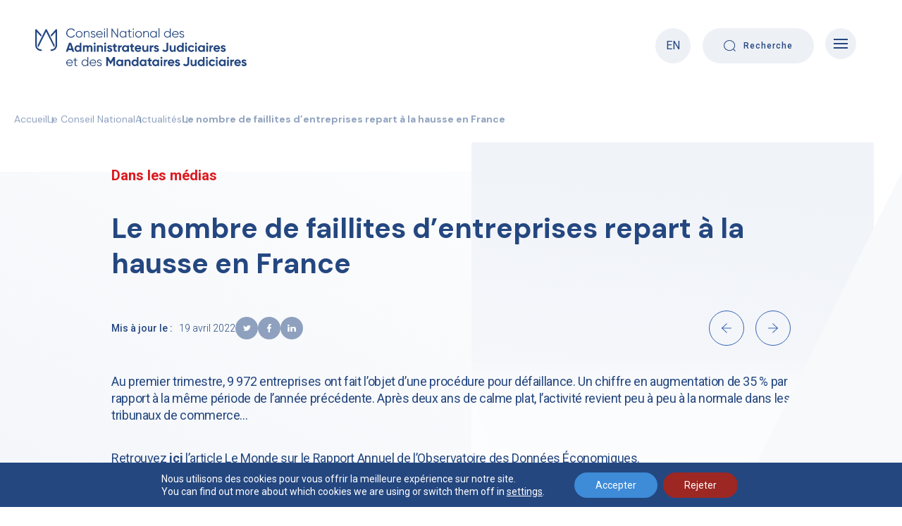

--- FILE ---
content_type: text/html; charset=UTF-8
request_url: https://www.cnajmj.fr/le-nombre-de-faillites-dentreprises-repart-a-la-hausse-en-france/
body_size: 24559
content:
<!doctype html>
<html lang="fr-FR">
<head>
	<meta charset="UTF-8">
<!-- 	<meta name="viewport" content="width=device-width, initial-scale=1"> -->
	<meta name="viewport" content="width=device-width, initial-scale=1, maximum-scale=1, user-scalable=no">
	<link rel="profile" href="https://gmpg.org/xfn/11">

	<link href="https://fonts.googleapis.com/css2?family=DM+Serif+Display:ital@0;1&family=Inter:wght@400;500;600;700&display=swap" rel="stylesheet" />
    <link href="https://fonts.googleapis.com/css2?family=DM+Sans&family=Roboto:wght@400;500;700&display=swap" rel="stylesheet">
	<link rel="stylesheet" type="text/css" href="">
	<link rel="stylesheet" href="https://www.cnajmj.fr/wp-content/themes/cnajmj-instit/css/normalize.css">
	<link href="https://cdn.jsdelivr.net/npm/select2@4.1.0-rc.0/dist/css/select2.min.css" rel="stylesheet" />
    <link rel="stylesheet" href="https://www.cnajmj.fr/wp-content/themes/cnajmj-instit/css/animate.css">
	<link rel="stylesheet" href="https://www.cnajmj.fr/wp-content/themes/cnajmj-instit/css/slick.css">
   
    	<link rel="stylesheet" href="https://www.cnajmj.fr/wp-content/themes/cnajmj-instit/css/style.css">

	<meta name="google-site-verification" content="XfevGbJEmizRTMotO1wP8gbtBpC8geUd2Wk-a_JVjUo" />

	<meta name='robots' content='index, follow, max-image-preview:large, max-snippet:-1, max-video-preview:-1' />
	<style>img:is([sizes="auto" i], [sizes^="auto," i]) { contain-intrinsic-size: 3000px 1500px }</style>
	
	<!-- This site is optimized with the Yoast SEO plugin v26.7 - https://yoast.com/wordpress/plugins/seo/ -->
	<title>Le nombre de faillites d’entreprises repart à la hausse en France - CNAJMJ</title>
	<link rel="canonical" href="https://www.cnajmj.fr/le-nombre-de-faillites-dentreprises-repart-a-la-hausse-en-france/" />
	<meta property="og:locale" content="fr_FR" />
	<meta property="og:type" content="article" />
	<meta property="og:title" content="Le nombre de faillites d’entreprises repart à la hausse en France - CNAJMJ" />
	<meta property="og:description" content="Au premier trimestre, 9 972 entreprises ont fait l’objet d’une procédure pour défaillance. Un chiffre en augmentation de 35 % par rapport à la même période de l’année précédente. Après deux ans de calme plat, l’activité revient peu à peu à la normale dans les tribunaux de commerce&#8230; Retrouvez ici l&rsquo;article Le Monde sur le Rapport Annuel de [&hellip;]" />
	<meta property="og:url" content="https://www.cnajmj.fr/le-nombre-de-faillites-dentreprises-repart-a-la-hausse-en-france/" />
	<meta property="og:site_name" content="CNAJMJ" />
	<meta property="article:published_time" content="2022-04-19T12:22:24+00:00" />
	<meta name="author" content="Btissame" />
	<meta name="twitter:card" content="summary_large_image" />
	<script type="application/ld+json" class="yoast-schema-graph">{"@context":"https://schema.org","@graph":[{"@type":"Article","@id":"https://www.cnajmj.fr/le-nombre-de-faillites-dentreprises-repart-a-la-hausse-en-france/#article","isPartOf":{"@id":"https://www.cnajmj.fr/le-nombre-de-faillites-dentreprises-repart-a-la-hausse-en-france/"},"author":{"name":"Btissame","@id":"https://www.cnajmj.fr/#/schema/person/90b8f80f66441996489262f4e0b893c3"},"headline":"Le nombre de faillites d’entreprises repart à la hausse en France","datePublished":"2022-04-19T12:22:24+00:00","mainEntityOfPage":{"@id":"https://www.cnajmj.fr/le-nombre-de-faillites-dentreprises-repart-a-la-hausse-en-france/"},"wordCount":79,"articleSection":["Dans les médias"],"inLanguage":"fr-FR"},{"@type":"WebPage","@id":"https://www.cnajmj.fr/le-nombre-de-faillites-dentreprises-repart-a-la-hausse-en-france/","url":"https://www.cnajmj.fr/le-nombre-de-faillites-dentreprises-repart-a-la-hausse-en-france/","name":"Le nombre de faillites d’entreprises repart à la hausse en France - CNAJMJ","isPartOf":{"@id":"https://www.cnajmj.fr/#website"},"datePublished":"2022-04-19T12:22:24+00:00","author":{"@id":"https://www.cnajmj.fr/#/schema/person/90b8f80f66441996489262f4e0b893c3"},"breadcrumb":{"@id":"https://www.cnajmj.fr/le-nombre-de-faillites-dentreprises-repart-a-la-hausse-en-france/#breadcrumb"},"inLanguage":"fr-FR","potentialAction":[{"@type":"ReadAction","target":["https://www.cnajmj.fr/le-nombre-de-faillites-dentreprises-repart-a-la-hausse-en-france/"]}]},{"@type":"BreadcrumbList","@id":"https://www.cnajmj.fr/le-nombre-de-faillites-dentreprises-repart-a-la-hausse-en-france/#breadcrumb","itemListElement":[{"@type":"ListItem","position":1,"name":"Home","item":"https://www.cnajmj.fr/"},{"@type":"ListItem","position":2,"name":"Le nombre de faillites d’entreprises repart à la hausse en France"}]},{"@type":"WebSite","@id":"https://www.cnajmj.fr/#website","url":"https://www.cnajmj.fr/","name":"CNAJMJ","description":"Conseil National des Administrateurs Judiciaires et Mandataires Judiciaires","potentialAction":[{"@type":"SearchAction","target":{"@type":"EntryPoint","urlTemplate":"https://www.cnajmj.fr/?s={search_term_string}"},"query-input":{"@type":"PropertyValueSpecification","valueRequired":true,"valueName":"search_term_string"}}],"inLanguage":"fr-FR"},{"@type":"Person","@id":"https://www.cnajmj.fr/#/schema/person/90b8f80f66441996489262f4e0b893c3","name":"Btissame","image":{"@type":"ImageObject","inLanguage":"fr-FR","@id":"https://www.cnajmj.fr/#/schema/person/image/","url":"https://secure.gravatar.com/avatar/7ecbe45c17780f214ff99bc8e31d3358?s=96","contentUrl":"https://secure.gravatar.com/avatar/7ecbe45c17780f214ff99bc8e31d3358?s=96","caption":"Btissame"}}]}</script>
	<!-- / Yoast SEO plugin. -->


<link rel="alternate" type="application/rss+xml" title="CNAJMJ &raquo; Flux" href="https://www.cnajmj.fr/feed/" />
<link rel="alternate" type="application/rss+xml" title="CNAJMJ &raquo; Flux des commentaires" href="https://www.cnajmj.fr/comments/feed/" />
<script>
window._wpemojiSettings = {"baseUrl":"https:\/\/s.w.org\/images\/core\/emoji\/15.0.3\/72x72\/","ext":".png","svgUrl":"https:\/\/s.w.org\/images\/core\/emoji\/15.0.3\/svg\/","svgExt":".svg","source":{"concatemoji":"https:\/\/www.cnajmj.fr\/wp-includes\/js\/wp-emoji-release.min.js?ver=6.7.4"}};
/*! This file is auto-generated */
!function(i,n){var o,s,e;function c(e){try{var t={supportTests:e,timestamp:(new Date).valueOf()};sessionStorage.setItem(o,JSON.stringify(t))}catch(e){}}function p(e,t,n){e.clearRect(0,0,e.canvas.width,e.canvas.height),e.fillText(t,0,0);var t=new Uint32Array(e.getImageData(0,0,e.canvas.width,e.canvas.height).data),r=(e.clearRect(0,0,e.canvas.width,e.canvas.height),e.fillText(n,0,0),new Uint32Array(e.getImageData(0,0,e.canvas.width,e.canvas.height).data));return t.every(function(e,t){return e===r[t]})}function u(e,t,n){switch(t){case"flag":return n(e,"\ud83c\udff3\ufe0f\u200d\u26a7\ufe0f","\ud83c\udff3\ufe0f\u200b\u26a7\ufe0f")?!1:!n(e,"\ud83c\uddfa\ud83c\uddf3","\ud83c\uddfa\u200b\ud83c\uddf3")&&!n(e,"\ud83c\udff4\udb40\udc67\udb40\udc62\udb40\udc65\udb40\udc6e\udb40\udc67\udb40\udc7f","\ud83c\udff4\u200b\udb40\udc67\u200b\udb40\udc62\u200b\udb40\udc65\u200b\udb40\udc6e\u200b\udb40\udc67\u200b\udb40\udc7f");case"emoji":return!n(e,"\ud83d\udc26\u200d\u2b1b","\ud83d\udc26\u200b\u2b1b")}return!1}function f(e,t,n){var r="undefined"!=typeof WorkerGlobalScope&&self instanceof WorkerGlobalScope?new OffscreenCanvas(300,150):i.createElement("canvas"),a=r.getContext("2d",{willReadFrequently:!0}),o=(a.textBaseline="top",a.font="600 32px Arial",{});return e.forEach(function(e){o[e]=t(a,e,n)}),o}function t(e){var t=i.createElement("script");t.src=e,t.defer=!0,i.head.appendChild(t)}"undefined"!=typeof Promise&&(o="wpEmojiSettingsSupports",s=["flag","emoji"],n.supports={everything:!0,everythingExceptFlag:!0},e=new Promise(function(e){i.addEventListener("DOMContentLoaded",e,{once:!0})}),new Promise(function(t){var n=function(){try{var e=JSON.parse(sessionStorage.getItem(o));if("object"==typeof e&&"number"==typeof e.timestamp&&(new Date).valueOf()<e.timestamp+604800&&"object"==typeof e.supportTests)return e.supportTests}catch(e){}return null}();if(!n){if("undefined"!=typeof Worker&&"undefined"!=typeof OffscreenCanvas&&"undefined"!=typeof URL&&URL.createObjectURL&&"undefined"!=typeof Blob)try{var e="postMessage("+f.toString()+"("+[JSON.stringify(s),u.toString(),p.toString()].join(",")+"));",r=new Blob([e],{type:"text/javascript"}),a=new Worker(URL.createObjectURL(r),{name:"wpTestEmojiSupports"});return void(a.onmessage=function(e){c(n=e.data),a.terminate(),t(n)})}catch(e){}c(n=f(s,u,p))}t(n)}).then(function(e){for(var t in e)n.supports[t]=e[t],n.supports.everything=n.supports.everything&&n.supports[t],"flag"!==t&&(n.supports.everythingExceptFlag=n.supports.everythingExceptFlag&&n.supports[t]);n.supports.everythingExceptFlag=n.supports.everythingExceptFlag&&!n.supports.flag,n.DOMReady=!1,n.readyCallback=function(){n.DOMReady=!0}}).then(function(){return e}).then(function(){var e;n.supports.everything||(n.readyCallback(),(e=n.source||{}).concatemoji?t(e.concatemoji):e.wpemoji&&e.twemoji&&(t(e.twemoji),t(e.wpemoji)))}))}((window,document),window._wpemojiSettings);
</script>
<style id='wp-emoji-styles-inline-css'>

	img.wp-smiley, img.emoji {
		display: inline !important;
		border: none !important;
		box-shadow: none !important;
		height: 1em !important;
		width: 1em !important;
		margin: 0 0.07em !important;
		vertical-align: -0.1em !important;
		background: none !important;
		padding: 0 !important;
	}
</style>
<link rel='stylesheet' id='wp-block-library-css' href='https://www.cnajmj.fr/wp-includes/css/dist/block-library/style.min.css?ver=6.7.4' media='all' />
<style id='safe-svg-svg-icon-style-inline-css'>
.safe-svg-cover{text-align:center}.safe-svg-cover .safe-svg-inside{display:inline-block;max-width:100%}.safe-svg-cover svg{fill:currentColor;height:100%;max-height:100%;max-width:100%;width:100%}

</style>
<style id='classic-theme-styles-inline-css'>
/*! This file is auto-generated */
.wp-block-button__link{color:#fff;background-color:#32373c;border-radius:9999px;box-shadow:none;text-decoration:none;padding:calc(.667em + 2px) calc(1.333em + 2px);font-size:1.125em}.wp-block-file__button{background:#32373c;color:#fff;text-decoration:none}
</style>
<style id='global-styles-inline-css'>
:root{--wp--preset--aspect-ratio--square: 1;--wp--preset--aspect-ratio--4-3: 4/3;--wp--preset--aspect-ratio--3-4: 3/4;--wp--preset--aspect-ratio--3-2: 3/2;--wp--preset--aspect-ratio--2-3: 2/3;--wp--preset--aspect-ratio--16-9: 16/9;--wp--preset--aspect-ratio--9-16: 9/16;--wp--preset--color--black: #000000;--wp--preset--color--cyan-bluish-gray: #abb8c3;--wp--preset--color--white: #ffffff;--wp--preset--color--pale-pink: #f78da7;--wp--preset--color--vivid-red: #cf2e2e;--wp--preset--color--luminous-vivid-orange: #ff6900;--wp--preset--color--luminous-vivid-amber: #fcb900;--wp--preset--color--light-green-cyan: #7bdcb5;--wp--preset--color--vivid-green-cyan: #00d084;--wp--preset--color--pale-cyan-blue: #8ed1fc;--wp--preset--color--vivid-cyan-blue: #0693e3;--wp--preset--color--vivid-purple: #9b51e0;--wp--preset--gradient--vivid-cyan-blue-to-vivid-purple: linear-gradient(135deg,rgba(6,147,227,1) 0%,rgb(155,81,224) 100%);--wp--preset--gradient--light-green-cyan-to-vivid-green-cyan: linear-gradient(135deg,rgb(122,220,180) 0%,rgb(0,208,130) 100%);--wp--preset--gradient--luminous-vivid-amber-to-luminous-vivid-orange: linear-gradient(135deg,rgba(252,185,0,1) 0%,rgba(255,105,0,1) 100%);--wp--preset--gradient--luminous-vivid-orange-to-vivid-red: linear-gradient(135deg,rgba(255,105,0,1) 0%,rgb(207,46,46) 100%);--wp--preset--gradient--very-light-gray-to-cyan-bluish-gray: linear-gradient(135deg,rgb(238,238,238) 0%,rgb(169,184,195) 100%);--wp--preset--gradient--cool-to-warm-spectrum: linear-gradient(135deg,rgb(74,234,220) 0%,rgb(151,120,209) 20%,rgb(207,42,186) 40%,rgb(238,44,130) 60%,rgb(251,105,98) 80%,rgb(254,248,76) 100%);--wp--preset--gradient--blush-light-purple: linear-gradient(135deg,rgb(255,206,236) 0%,rgb(152,150,240) 100%);--wp--preset--gradient--blush-bordeaux: linear-gradient(135deg,rgb(254,205,165) 0%,rgb(254,45,45) 50%,rgb(107,0,62) 100%);--wp--preset--gradient--luminous-dusk: linear-gradient(135deg,rgb(255,203,112) 0%,rgb(199,81,192) 50%,rgb(65,88,208) 100%);--wp--preset--gradient--pale-ocean: linear-gradient(135deg,rgb(255,245,203) 0%,rgb(182,227,212) 50%,rgb(51,167,181) 100%);--wp--preset--gradient--electric-grass: linear-gradient(135deg,rgb(202,248,128) 0%,rgb(113,206,126) 100%);--wp--preset--gradient--midnight: linear-gradient(135deg,rgb(2,3,129) 0%,rgb(40,116,252) 100%);--wp--preset--font-size--small: 13px;--wp--preset--font-size--medium: 20px;--wp--preset--font-size--large: 36px;--wp--preset--font-size--x-large: 42px;--wp--preset--spacing--20: 0.44rem;--wp--preset--spacing--30: 0.67rem;--wp--preset--spacing--40: 1rem;--wp--preset--spacing--50: 1.5rem;--wp--preset--spacing--60: 2.25rem;--wp--preset--spacing--70: 3.38rem;--wp--preset--spacing--80: 5.06rem;--wp--preset--shadow--natural: 6px 6px 9px rgba(0, 0, 0, 0.2);--wp--preset--shadow--deep: 12px 12px 50px rgba(0, 0, 0, 0.4);--wp--preset--shadow--sharp: 6px 6px 0px rgba(0, 0, 0, 0.2);--wp--preset--shadow--outlined: 6px 6px 0px -3px rgba(255, 255, 255, 1), 6px 6px rgba(0, 0, 0, 1);--wp--preset--shadow--crisp: 6px 6px 0px rgba(0, 0, 0, 1);}:where(.is-layout-flex){gap: 0.5em;}:where(.is-layout-grid){gap: 0.5em;}body .is-layout-flex{display: flex;}.is-layout-flex{flex-wrap: wrap;align-items: center;}.is-layout-flex > :is(*, div){margin: 0;}body .is-layout-grid{display: grid;}.is-layout-grid > :is(*, div){margin: 0;}:where(.wp-block-columns.is-layout-flex){gap: 2em;}:where(.wp-block-columns.is-layout-grid){gap: 2em;}:where(.wp-block-post-template.is-layout-flex){gap: 1.25em;}:where(.wp-block-post-template.is-layout-grid){gap: 1.25em;}.has-black-color{color: var(--wp--preset--color--black) !important;}.has-cyan-bluish-gray-color{color: var(--wp--preset--color--cyan-bluish-gray) !important;}.has-white-color{color: var(--wp--preset--color--white) !important;}.has-pale-pink-color{color: var(--wp--preset--color--pale-pink) !important;}.has-vivid-red-color{color: var(--wp--preset--color--vivid-red) !important;}.has-luminous-vivid-orange-color{color: var(--wp--preset--color--luminous-vivid-orange) !important;}.has-luminous-vivid-amber-color{color: var(--wp--preset--color--luminous-vivid-amber) !important;}.has-light-green-cyan-color{color: var(--wp--preset--color--light-green-cyan) !important;}.has-vivid-green-cyan-color{color: var(--wp--preset--color--vivid-green-cyan) !important;}.has-pale-cyan-blue-color{color: var(--wp--preset--color--pale-cyan-blue) !important;}.has-vivid-cyan-blue-color{color: var(--wp--preset--color--vivid-cyan-blue) !important;}.has-vivid-purple-color{color: var(--wp--preset--color--vivid-purple) !important;}.has-black-background-color{background-color: var(--wp--preset--color--black) !important;}.has-cyan-bluish-gray-background-color{background-color: var(--wp--preset--color--cyan-bluish-gray) !important;}.has-white-background-color{background-color: var(--wp--preset--color--white) !important;}.has-pale-pink-background-color{background-color: var(--wp--preset--color--pale-pink) !important;}.has-vivid-red-background-color{background-color: var(--wp--preset--color--vivid-red) !important;}.has-luminous-vivid-orange-background-color{background-color: var(--wp--preset--color--luminous-vivid-orange) !important;}.has-luminous-vivid-amber-background-color{background-color: var(--wp--preset--color--luminous-vivid-amber) !important;}.has-light-green-cyan-background-color{background-color: var(--wp--preset--color--light-green-cyan) !important;}.has-vivid-green-cyan-background-color{background-color: var(--wp--preset--color--vivid-green-cyan) !important;}.has-pale-cyan-blue-background-color{background-color: var(--wp--preset--color--pale-cyan-blue) !important;}.has-vivid-cyan-blue-background-color{background-color: var(--wp--preset--color--vivid-cyan-blue) !important;}.has-vivid-purple-background-color{background-color: var(--wp--preset--color--vivid-purple) !important;}.has-black-border-color{border-color: var(--wp--preset--color--black) !important;}.has-cyan-bluish-gray-border-color{border-color: var(--wp--preset--color--cyan-bluish-gray) !important;}.has-white-border-color{border-color: var(--wp--preset--color--white) !important;}.has-pale-pink-border-color{border-color: var(--wp--preset--color--pale-pink) !important;}.has-vivid-red-border-color{border-color: var(--wp--preset--color--vivid-red) !important;}.has-luminous-vivid-orange-border-color{border-color: var(--wp--preset--color--luminous-vivid-orange) !important;}.has-luminous-vivid-amber-border-color{border-color: var(--wp--preset--color--luminous-vivid-amber) !important;}.has-light-green-cyan-border-color{border-color: var(--wp--preset--color--light-green-cyan) !important;}.has-vivid-green-cyan-border-color{border-color: var(--wp--preset--color--vivid-green-cyan) !important;}.has-pale-cyan-blue-border-color{border-color: var(--wp--preset--color--pale-cyan-blue) !important;}.has-vivid-cyan-blue-border-color{border-color: var(--wp--preset--color--vivid-cyan-blue) !important;}.has-vivid-purple-border-color{border-color: var(--wp--preset--color--vivid-purple) !important;}.has-vivid-cyan-blue-to-vivid-purple-gradient-background{background: var(--wp--preset--gradient--vivid-cyan-blue-to-vivid-purple) !important;}.has-light-green-cyan-to-vivid-green-cyan-gradient-background{background: var(--wp--preset--gradient--light-green-cyan-to-vivid-green-cyan) !important;}.has-luminous-vivid-amber-to-luminous-vivid-orange-gradient-background{background: var(--wp--preset--gradient--luminous-vivid-amber-to-luminous-vivid-orange) !important;}.has-luminous-vivid-orange-to-vivid-red-gradient-background{background: var(--wp--preset--gradient--luminous-vivid-orange-to-vivid-red) !important;}.has-very-light-gray-to-cyan-bluish-gray-gradient-background{background: var(--wp--preset--gradient--very-light-gray-to-cyan-bluish-gray) !important;}.has-cool-to-warm-spectrum-gradient-background{background: var(--wp--preset--gradient--cool-to-warm-spectrum) !important;}.has-blush-light-purple-gradient-background{background: var(--wp--preset--gradient--blush-light-purple) !important;}.has-blush-bordeaux-gradient-background{background: var(--wp--preset--gradient--blush-bordeaux) !important;}.has-luminous-dusk-gradient-background{background: var(--wp--preset--gradient--luminous-dusk) !important;}.has-pale-ocean-gradient-background{background: var(--wp--preset--gradient--pale-ocean) !important;}.has-electric-grass-gradient-background{background: var(--wp--preset--gradient--electric-grass) !important;}.has-midnight-gradient-background{background: var(--wp--preset--gradient--midnight) !important;}.has-small-font-size{font-size: var(--wp--preset--font-size--small) !important;}.has-medium-font-size{font-size: var(--wp--preset--font-size--medium) !important;}.has-large-font-size{font-size: var(--wp--preset--font-size--large) !important;}.has-x-large-font-size{font-size: var(--wp--preset--font-size--x-large) !important;}
:where(.wp-block-post-template.is-layout-flex){gap: 1.25em;}:where(.wp-block-post-template.is-layout-grid){gap: 1.25em;}
:where(.wp-block-columns.is-layout-flex){gap: 2em;}:where(.wp-block-columns.is-layout-grid){gap: 2em;}
:root :where(.wp-block-pullquote){font-size: 1.5em;line-height: 1.6;}
</style>
<link rel='stylesheet' id='contact-form-7-css' href='https://www.cnajmj.fr/wp-content/plugins/contact-form-7/includes/css/styles.css?ver=6.1.4' media='all' />
<link rel='stylesheet' id='wpml-legacy-horizontal-list-0-css' href='https://www.cnajmj.fr/wp-content/plugins/sitepress-multilingual-cms/templates/language-switchers/legacy-list-horizontal/style.min.css?ver=1' media='all' />
<style id='wpml-legacy-horizontal-list-0-inline-css'>
.wpml-ls-statics-footer a, .wpml-ls-statics-footer .wpml-ls-sub-menu a, .wpml-ls-statics-footer .wpml-ls-sub-menu a:link, .wpml-ls-statics-footer li:not(.wpml-ls-current-language) .wpml-ls-link, .wpml-ls-statics-footer li:not(.wpml-ls-current-language) .wpml-ls-link:link {color:#444444;background-color:#ffffff;}.wpml-ls-statics-footer .wpml-ls-sub-menu a:hover,.wpml-ls-statics-footer .wpml-ls-sub-menu a:focus, .wpml-ls-statics-footer .wpml-ls-sub-menu a:link:hover, .wpml-ls-statics-footer .wpml-ls-sub-menu a:link:focus {color:#000000;background-color:#eeeeee;}.wpml-ls-statics-footer .wpml-ls-current-language > a {color:#444444;background-color:#ffffff;}.wpml-ls-statics-footer .wpml-ls-current-language:hover>a, .wpml-ls-statics-footer .wpml-ls-current-language>a:focus {color:#000000;background-color:#eeeeee;}
</style>
<link rel='stylesheet' id='cnajmj-instit-style-css' href='https://www.cnajmj.fr/wp-content/themes/cnajmj-instit/style.css?ver=1.0.0' media='all' />
<link rel='stylesheet' id='cf7cf-style-css' href='https://www.cnajmj.fr/wp-content/plugins/cf7-conditional-fields/style.css?ver=2.6.7' media='all' />
<link rel='stylesheet' id='moove_gdpr_frontend-css' href='https://www.cnajmj.fr/wp-content/plugins/gdpr-cookie-compliance/dist/styles/gdpr-main-nf.css?ver=5.0.9' media='all' />
<style id='moove_gdpr_frontend-inline-css'>
				#moove_gdpr_cookie_modal .moove-gdpr-modal-content .moove-gdpr-tab-main h3.tab-title, 
				#moove_gdpr_cookie_modal .moove-gdpr-modal-content .moove-gdpr-tab-main span.tab-title,
				#moove_gdpr_cookie_modal .moove-gdpr-modal-content .moove-gdpr-modal-left-content #moove-gdpr-menu li a, 
				#moove_gdpr_cookie_modal .moove-gdpr-modal-content .moove-gdpr-modal-left-content #moove-gdpr-menu li button,
				#moove_gdpr_cookie_modal .moove-gdpr-modal-content .moove-gdpr-modal-left-content .moove-gdpr-branding-cnt a,
				#moove_gdpr_cookie_modal .moove-gdpr-modal-content .moove-gdpr-modal-footer-content .moove-gdpr-button-holder a.mgbutton, 
				#moove_gdpr_cookie_modal .moove-gdpr-modal-content .moove-gdpr-modal-footer-content .moove-gdpr-button-holder button.mgbutton,
				#moove_gdpr_cookie_modal .cookie-switch .cookie-slider:after, 
				#moove_gdpr_cookie_modal .cookie-switch .slider:after, 
				#moove_gdpr_cookie_modal .switch .cookie-slider:after, 
				#moove_gdpr_cookie_modal .switch .slider:after,
				#moove_gdpr_cookie_info_bar .moove-gdpr-info-bar-container .moove-gdpr-info-bar-content p, 
				#moove_gdpr_cookie_info_bar .moove-gdpr-info-bar-container .moove-gdpr-info-bar-content p a,
				#moove_gdpr_cookie_info_bar .moove-gdpr-info-bar-container .moove-gdpr-info-bar-content a.mgbutton, 
				#moove_gdpr_cookie_info_bar .moove-gdpr-info-bar-container .moove-gdpr-info-bar-content button.mgbutton,
				#moove_gdpr_cookie_modal .moove-gdpr-modal-content .moove-gdpr-tab-main .moove-gdpr-tab-main-content h1, 
				#moove_gdpr_cookie_modal .moove-gdpr-modal-content .moove-gdpr-tab-main .moove-gdpr-tab-main-content h2, 
				#moove_gdpr_cookie_modal .moove-gdpr-modal-content .moove-gdpr-tab-main .moove-gdpr-tab-main-content h3, 
				#moove_gdpr_cookie_modal .moove-gdpr-modal-content .moove-gdpr-tab-main .moove-gdpr-tab-main-content h4, 
				#moove_gdpr_cookie_modal .moove-gdpr-modal-content .moove-gdpr-tab-main .moove-gdpr-tab-main-content h5, 
				#moove_gdpr_cookie_modal .moove-gdpr-modal-content .moove-gdpr-tab-main .moove-gdpr-tab-main-content h6,
				#moove_gdpr_cookie_modal .moove-gdpr-modal-content.moove_gdpr_modal_theme_v2 .moove-gdpr-modal-title .tab-title,
				#moove_gdpr_cookie_modal .moove-gdpr-modal-content.moove_gdpr_modal_theme_v2 .moove-gdpr-tab-main h3.tab-title, 
				#moove_gdpr_cookie_modal .moove-gdpr-modal-content.moove_gdpr_modal_theme_v2 .moove-gdpr-tab-main span.tab-title,
				#moove_gdpr_cookie_modal .moove-gdpr-modal-content.moove_gdpr_modal_theme_v2 .moove-gdpr-branding-cnt a {
					font-weight: inherit				}
			#moove_gdpr_cookie_modal,#moove_gdpr_cookie_info_bar,.gdpr_cookie_settings_shortcode_content{font-family:inherit}#moove_gdpr_save_popup_settings_button{background-color:#373737;color:#fff}#moove_gdpr_save_popup_settings_button:hover{background-color:#000}#moove_gdpr_cookie_info_bar .moove-gdpr-info-bar-container .moove-gdpr-info-bar-content a.mgbutton,#moove_gdpr_cookie_info_bar .moove-gdpr-info-bar-container .moove-gdpr-info-bar-content button.mgbutton{background-color:#3e8bd8}#moove_gdpr_cookie_modal .moove-gdpr-modal-content .moove-gdpr-modal-footer-content .moove-gdpr-button-holder a.mgbutton,#moove_gdpr_cookie_modal .moove-gdpr-modal-content .moove-gdpr-modal-footer-content .moove-gdpr-button-holder button.mgbutton,.gdpr_cookie_settings_shortcode_content .gdpr-shr-button.button-green{background-color:#3e8bd8;border-color:#3e8bd8}#moove_gdpr_cookie_modal .moove-gdpr-modal-content .moove-gdpr-modal-footer-content .moove-gdpr-button-holder a.mgbutton:hover,#moove_gdpr_cookie_modal .moove-gdpr-modal-content .moove-gdpr-modal-footer-content .moove-gdpr-button-holder button.mgbutton:hover,.gdpr_cookie_settings_shortcode_content .gdpr-shr-button.button-green:hover{background-color:#fff;color:#3e8bd8}#moove_gdpr_cookie_modal .moove-gdpr-modal-content .moove-gdpr-modal-close i,#moove_gdpr_cookie_modal .moove-gdpr-modal-content .moove-gdpr-modal-close span.gdpr-icon{background-color:#3e8bd8;border:1px solid #3e8bd8}#moove_gdpr_cookie_info_bar span.moove-gdpr-infobar-allow-all.focus-g,#moove_gdpr_cookie_info_bar span.moove-gdpr-infobar-allow-all:focus,#moove_gdpr_cookie_info_bar button.moove-gdpr-infobar-allow-all.focus-g,#moove_gdpr_cookie_info_bar button.moove-gdpr-infobar-allow-all:focus,#moove_gdpr_cookie_info_bar span.moove-gdpr-infobar-reject-btn.focus-g,#moove_gdpr_cookie_info_bar span.moove-gdpr-infobar-reject-btn:focus,#moove_gdpr_cookie_info_bar button.moove-gdpr-infobar-reject-btn.focus-g,#moove_gdpr_cookie_info_bar button.moove-gdpr-infobar-reject-btn:focus,#moove_gdpr_cookie_info_bar span.change-settings-button.focus-g,#moove_gdpr_cookie_info_bar span.change-settings-button:focus,#moove_gdpr_cookie_info_bar button.change-settings-button.focus-g,#moove_gdpr_cookie_info_bar button.change-settings-button:focus{-webkit-box-shadow:0 0 1px 3px #3e8bd8;-moz-box-shadow:0 0 1px 3px #3e8bd8;box-shadow:0 0 1px 3px #3e8bd8}#moove_gdpr_cookie_modal .moove-gdpr-modal-content .moove-gdpr-modal-close i:hover,#moove_gdpr_cookie_modal .moove-gdpr-modal-content .moove-gdpr-modal-close span.gdpr-icon:hover,#moove_gdpr_cookie_info_bar span[data-href]>u.change-settings-button{color:#3e8bd8}#moove_gdpr_cookie_modal .moove-gdpr-modal-content .moove-gdpr-modal-left-content #moove-gdpr-menu li.menu-item-selected a span.gdpr-icon,#moove_gdpr_cookie_modal .moove-gdpr-modal-content .moove-gdpr-modal-left-content #moove-gdpr-menu li.menu-item-selected button span.gdpr-icon{color:inherit}#moove_gdpr_cookie_modal .moove-gdpr-modal-content .moove-gdpr-modal-left-content #moove-gdpr-menu li a span.gdpr-icon,#moove_gdpr_cookie_modal .moove-gdpr-modal-content .moove-gdpr-modal-left-content #moove-gdpr-menu li button span.gdpr-icon{color:inherit}#moove_gdpr_cookie_modal .gdpr-acc-link{line-height:0;font-size:0;color:transparent;position:absolute}#moove_gdpr_cookie_modal .moove-gdpr-modal-content .moove-gdpr-modal-close:hover i,#moove_gdpr_cookie_modal .moove-gdpr-modal-content .moove-gdpr-modal-left-content #moove-gdpr-menu li a,#moove_gdpr_cookie_modal .moove-gdpr-modal-content .moove-gdpr-modal-left-content #moove-gdpr-menu li button,#moove_gdpr_cookie_modal .moove-gdpr-modal-content .moove-gdpr-modal-left-content #moove-gdpr-menu li button i,#moove_gdpr_cookie_modal .moove-gdpr-modal-content .moove-gdpr-modal-left-content #moove-gdpr-menu li a i,#moove_gdpr_cookie_modal .moove-gdpr-modal-content .moove-gdpr-tab-main .moove-gdpr-tab-main-content a:hover,#moove_gdpr_cookie_info_bar.moove-gdpr-dark-scheme .moove-gdpr-info-bar-container .moove-gdpr-info-bar-content a.mgbutton:hover,#moove_gdpr_cookie_info_bar.moove-gdpr-dark-scheme .moove-gdpr-info-bar-container .moove-gdpr-info-bar-content button.mgbutton:hover,#moove_gdpr_cookie_info_bar.moove-gdpr-dark-scheme .moove-gdpr-info-bar-container .moove-gdpr-info-bar-content a:hover,#moove_gdpr_cookie_info_bar.moove-gdpr-dark-scheme .moove-gdpr-info-bar-container .moove-gdpr-info-bar-content button:hover,#moove_gdpr_cookie_info_bar.moove-gdpr-dark-scheme .moove-gdpr-info-bar-container .moove-gdpr-info-bar-content span.change-settings-button:hover,#moove_gdpr_cookie_info_bar.moove-gdpr-dark-scheme .moove-gdpr-info-bar-container .moove-gdpr-info-bar-content button.change-settings-button:hover,#moove_gdpr_cookie_info_bar.moove-gdpr-dark-scheme .moove-gdpr-info-bar-container .moove-gdpr-info-bar-content u.change-settings-button:hover,#moove_gdpr_cookie_info_bar span[data-href]>u.change-settings-button,#moove_gdpr_cookie_info_bar.moove-gdpr-dark-scheme .moove-gdpr-info-bar-container .moove-gdpr-info-bar-content a.mgbutton.focus-g,#moove_gdpr_cookie_info_bar.moove-gdpr-dark-scheme .moove-gdpr-info-bar-container .moove-gdpr-info-bar-content button.mgbutton.focus-g,#moove_gdpr_cookie_info_bar.moove-gdpr-dark-scheme .moove-gdpr-info-bar-container .moove-gdpr-info-bar-content a.focus-g,#moove_gdpr_cookie_info_bar.moove-gdpr-dark-scheme .moove-gdpr-info-bar-container .moove-gdpr-info-bar-content button.focus-g,#moove_gdpr_cookie_info_bar.moove-gdpr-dark-scheme .moove-gdpr-info-bar-container .moove-gdpr-info-bar-content a.mgbutton:focus,#moove_gdpr_cookie_info_bar.moove-gdpr-dark-scheme .moove-gdpr-info-bar-container .moove-gdpr-info-bar-content button.mgbutton:focus,#moove_gdpr_cookie_info_bar.moove-gdpr-dark-scheme .moove-gdpr-info-bar-container .moove-gdpr-info-bar-content a:focus,#moove_gdpr_cookie_info_bar.moove-gdpr-dark-scheme .moove-gdpr-info-bar-container .moove-gdpr-info-bar-content button:focus,#moove_gdpr_cookie_info_bar.moove-gdpr-dark-scheme .moove-gdpr-info-bar-container .moove-gdpr-info-bar-content span.change-settings-button.focus-g,span.change-settings-button:focus,button.change-settings-button.focus-g,button.change-settings-button:focus,#moove_gdpr_cookie_info_bar.moove-gdpr-dark-scheme .moove-gdpr-info-bar-container .moove-gdpr-info-bar-content u.change-settings-button.focus-g,#moove_gdpr_cookie_info_bar.moove-gdpr-dark-scheme .moove-gdpr-info-bar-container .moove-gdpr-info-bar-content u.change-settings-button:focus{color:#3e8bd8}#moove_gdpr_cookie_modal .moove-gdpr-branding.focus-g span,#moove_gdpr_cookie_modal .moove-gdpr-modal-content .moove-gdpr-tab-main a.focus-g,#moove_gdpr_cookie_modal .moove-gdpr-modal-content .moove-gdpr-tab-main .gdpr-cd-details-toggle.focus-g{color:#3e8bd8}#moove_gdpr_cookie_modal.gdpr_lightbox-hide{display:none}
</style>
<script id="wpml-cookie-js-extra">
var wpml_cookies = {"wp-wpml_current_language":{"value":"fr","expires":1,"path":"\/"}};
var wpml_cookies = {"wp-wpml_current_language":{"value":"fr","expires":1,"path":"\/"}};
</script>
<script src="https://www.cnajmj.fr/wp-content/plugins/sitepress-multilingual-cms/res/js/cookies/language-cookie.js?ver=486900" id="wpml-cookie-js" defer data-wp-strategy="defer"></script>
<script src="https://www.cnajmj.fr/wp-includes/js/jquery/jquery.min.js?ver=3.7.1" id="jquery-core-js"></script>
<script src="https://www.cnajmj.fr/wp-includes/js/jquery/jquery-migrate.min.js?ver=3.4.1" id="jquery-migrate-js"></script>
<link rel="https://api.w.org/" href="https://www.cnajmj.fr/wp-json/" /><link rel="alternate" title="JSON" type="application/json" href="https://www.cnajmj.fr/wp-json/wp/v2/posts/7098" /><link rel="EditURI" type="application/rsd+xml" title="RSD" href="https://www.cnajmj.fr/xmlrpc.php?rsd" />
<meta name="generator" content="WordPress 6.7.4" />
<link rel='shortlink' href='https://www.cnajmj.fr/?p=7098' />
<link rel="alternate" title="oEmbed (JSON)" type="application/json+oembed" href="https://www.cnajmj.fr/wp-json/oembed/1.0/embed?url=https%3A%2F%2Fwww.cnajmj.fr%2Fle-nombre-de-faillites-dentreprises-repart-a-la-hausse-en-france%2F" />
<link rel="alternate" title="oEmbed (XML)" type="text/xml+oembed" href="https://www.cnajmj.fr/wp-json/oembed/1.0/embed?url=https%3A%2F%2Fwww.cnajmj.fr%2Fle-nombre-de-faillites-dentreprises-repart-a-la-hausse-en-france%2F&#038;format=xml" />
<meta name="generator" content="WPML ver:4.8.6 stt:1,4;" />
<style>.recentcomments a{display:inline !important;padding:0 !important;margin:0 !important;}</style><link rel="icon" href="https://www.cnajmj.fr/wp-content/uploads/2021/11/cropped-FAVicon-Cnajmj-32x32.png" sizes="32x32" />
<link rel="icon" href="https://www.cnajmj.fr/wp-content/uploads/2021/11/cropped-FAVicon-Cnajmj-192x192.png" sizes="192x192" />
<link rel="apple-touch-icon" href="https://www.cnajmj.fr/wp-content/uploads/2021/11/cropped-FAVicon-Cnajmj-180x180.png" />
<meta name="msapplication-TileImage" content="https://www.cnajmj.fr/wp-content/uploads/2021/11/cropped-FAVicon-Cnajmj-270x270.png" />
<!-- Matomo -->
<script>
  var _paq = window._paq = window._paq || [];
  /* tracker methods like "setCustomDimension" should be called before "trackPageView" */
  _paq.push(['trackPageView']);
  _paq.push(['enableLinkTracking']);
  (function() {
    var u="//eliott-markus.cloud/analytics/cnajmj/";
    _paq.push(['setTrackerUrl', u+'matomo.php']);
    _paq.push(['setSiteId', '1']);
    var d=document, g=d.createElement('script'), s=d.getElementsByTagName('script')[0];
    g.async=true; g.src=u+'matomo.js'; s.parentNode.insertBefore(g,s);
  })();
</script>
<!-- End Matomo Code -->

</head>

<body id="body_top" class="post-template-default single single-post postid-7098 single-format-standard dark-style sgl-cat-dans-les-medias">
<div id="page" class="site">
	<a class="skip-link screen-reader-text" href="#primary">Skip to content</a>
   
    <!-- Start Header -->
    <header>
        <!-- Logo -->
        <div class="logo wow fadeInUp">
            <a href="https://www.cnajmj.fr">
                <svg class="logo-mobile" id="Groupe_2" data-name="Groupe 2" width="37.911" height="37.911" viewBox="0 0 37.911 37.911">
                    <path id="Tracé_72" data-name="Tracé 72" d="M195.9,341.619a1.344,1.344,0,0,1-1.345,1.345,10.079,10.079,0,0,1-5.515-1.636c-.161-.105-.32-.213-.477-.328-.247-.181-.484-.374-.712-.575-.264-.232-.516-.479-.756-.736a10.179,10.179,0,0,1-1.966-3.118,10.089,10.089,0,0,1-.724-3.757V306.4a1.165,1.165,0,0,1,.015-.186c0-.012,0-.027,0-.039a1.43,1.43,0,0,1,.11-.35l.015-.029a1.624,1.624,0,0,1,.091-.156s.007-.01.012-.015c.032-.044.066-.086.1-.125a.244.244,0,0,0,.027-.029,1.142,1.142,0,0,1,.13-.12l.027-.02a1.377,1.377,0,0,1,.134-.09l.022-.015a1.347,1.347,0,0,1,.169-.078.023.023,0,0,0,.012,0l.017,0a.324.324,0,0,1,.046-.015.4.4,0,0,1,.051-.017c.034-.01.069-.017.105-.024a.611.611,0,0,1,.071-.01c.051-.008.1-.012.152-.015s.091,0,.135,0h.022a.009.009,0,0,1,.008,0h.007l.049.007.044.007a.36.36,0,0,1,.073.015.2.2,0,0,1,.039.01h0s.01,0,.015,0c.029.007.056.017.083.027a.234.234,0,0,1,.037.012.051.051,0,0,0,.017,0l.015.007s.008,0,.01.005.01,0,.015,0,.027.015.042.02l.012.007c.022.012.046.022.066.034l.015.007s.007,0,.01,0l.022.015s0,0,0,0l0,0c.032.022.066.042.1.066,0,0,.007.008.012.01l.015.01a.046.046,0,0,0,.012.01.012.012,0,0,0,.01.007l0,0,.015.012.007.007c.015.012.03.025.044.039s.039.039.056.059a.056.056,0,0,1,.017.017l.007.008,1.808,2.032,6.9,7.766a.429.429,0,0,1,.061.469l-.89,1.781a.422.422,0,0,1-.692.09l-5.383-6.056-1.468-1.651v22.876a7.435,7.435,0,0,0,1.468,4.437,6.975,6.975,0,0,0,.548.655,7.5,7.5,0,0,0,1.142,1,7.412,7.412,0,0,0,4.3,1.372A1.344,1.344,0,0,1,195.9,341.619Z" transform="translate(-184.402 -305.053)" fill="#fff"/>
                    <path id="Tracé_73" data-name="Tracé 73" d="M254.979,341.619a1.344,1.344,0,0,0,1.345,1.345,10.077,10.077,0,0,0,5.515-1.636c.162-.105.32-.213.477-.328.247-.181.484-.374.712-.575.264-.232.516-.479.756-.736a10.178,10.178,0,0,0,1.966-3.118,10.1,10.1,0,0,0,.724-3.757V306.4a1.172,1.172,0,0,0-.015-.186c0-.012,0-.027,0-.039a1.432,1.432,0,0,0-.11-.35l-.015-.029a1.615,1.615,0,0,0-.09-.156l-.012-.015c-.032-.044-.066-.086-.1-.125a.334.334,0,0,1-.027-.029,1.173,1.173,0,0,0-.129-.12l-.027-.02a1.379,1.379,0,0,0-.135-.09l-.022-.015a1.343,1.343,0,0,0-.169-.078.024.024,0,0,1-.012,0l-.017,0a.325.325,0,0,0-.046-.015.384.384,0,0,0-.051-.017c-.034-.01-.068-.017-.105-.024a.6.6,0,0,0-.071-.01c-.051-.008-.1-.012-.152-.015s-.091,0-.134,0h-.022a.009.009,0,0,0-.008,0h-.007l-.049.007-.044.007a.363.363,0,0,0-.073.015.2.2,0,0,0-.039.01h0s-.01,0-.015,0a.851.851,0,0,0-.083.027.247.247,0,0,0-.037.012.049.049,0,0,1-.017,0l-.015.007s-.007,0-.01.005-.01,0-.015,0-.027.015-.042.02l-.012.007c-.022.012-.046.022-.066.034l-.015.007s-.008,0-.01,0l-.022.015s0,0,0,0l0,0c-.032.022-.066.042-.1.066,0,0-.007.008-.012.01l-.015.01a.045.045,0,0,1-.012.01.014.014,0,0,1-.01.007l0,0-.015.012-.007.007c-.015.012-.029.025-.044.039s-.039.039-.056.059a.059.059,0,0,0-.017.017l-.008.008-1.807,2.032-6.9,7.766a.429.429,0,0,0-.061.469l.89,1.781a.422.422,0,0,0,.692.09l5.384-6.056,1.468-1.651v22.876a7.435,7.435,0,0,1-1.468,4.437,6.985,6.985,0,0,1-.548.655,7.517,7.517,0,0,1-1.142,1,7.41,7.41,0,0,1-4.3,1.372A1.345,1.345,0,0,0,254.979,341.619Z" transform="translate(-228.563 -305.053)" fill="#fff"/>
                    <path id="Tracé_74" data-name="Tracé 74" d="M225.116,333.426a5.944,5.944,0,0,1-.765,2.37.464.464,0,0,1-.814-.03l-6.452-12.9-.707-1.414-1.294-2.593-.707-1.414-4.024-8.044-4.024,8.044-.707,1.414-1.294,2.593-.707,1.414-6.452,12.9a.464.464,0,0,1-.814.03,5.945,5.945,0,0,1-.766-2.37,1.476,1.476,0,0,1,.145-.8L201.7,320.7l.707-1.414,1.294-2.593.707-1.414,4.745-9.487a1.345,1.345,0,0,1,2.407,0l4.745,9.487.707,1.414,1.294,2.593.707,1.414,5.963,11.921A1.475,1.475,0,0,1,225.116,333.426Z" transform="translate(-191.397 -305.049)" fill="#fff"/>
                </svg>
                <svg class="logo-desktop" width="282" height="50.77" viewBox="0 0 282 50.77">
                    <g id="LOGO" transform="translate(-184.402 -300.545)">
                      <g id="Groupe_1" data-name="Groupe 1" transform="translate(225.206 300.545)">
                        <path id="Tracé_1" data-name="Tracé 1" d="M330.092,312.173a6.178,6.178,0,0,1,4.487-10.561,5.885,5.885,0,0,1,5.169,2.934l-1.058.614a4.592,4.592,0,0,0-4.112-2.389,4.859,4.859,0,0,0-3.651,1.45,5.2,5.2,0,0,0,0,7.132,4.859,4.859,0,0,0,3.651,1.45,4.592,4.592,0,0,0,4.112-2.389l1.058.6a5.859,5.859,0,0,1-5.169,2.951A6.042,6.042,0,0,1,330.092,312.173Z" transform="translate(-327.687 -301.305)" fill="#fff"/>
                        <path id="Tracé_2" data-name="Tracé 2" d="M376.654,322.4a4.4,4.4,0,0,1-3.19-1.28,4.322,4.322,0,0,1-1.3-3.19,4.258,4.258,0,0,1,1.3-3.173,4.552,4.552,0,0,1,6.364,0,4.273,4.273,0,0,1,1.314,3.173,4.428,4.428,0,0,1-4.487,4.47Zm0-1.092a3.257,3.257,0,0,0,2.389-.973,3.324,3.324,0,0,0,.972-2.406,3.256,3.256,0,0,0-.972-2.388,3.377,3.377,0,0,0-4.777,0,3.254,3.254,0,0,0-.973,2.388,3.322,3.322,0,0,0,.973,2.406A3.256,3.256,0,0,0,376.654,321.311Z" transform="translate(-358.911 -309.744)" fill="#fff"/>
                        <path id="Tracé_3" data-name="Tracé 3" d="M417.188,316.961V322.2h-1.126v-5.238a2.152,2.152,0,0,0-2.32-2.406c-1.638,0-2.764,1.007-2.764,3.173v4.47h-1.126v-8.53h1.126V315a3.141,3.141,0,0,1,2.866-1.536A3.187,3.187,0,0,1,417.188,316.961Z" transform="translate(-385.746 -309.744)" fill="#fff"/>
                        <path id="Tracé_4" data-name="Tracé 4" d="M444.294,317.353c1.433.358,3.224.751,3.224,2.593a2.151,2.151,0,0,1-.87,1.774,3.408,3.408,0,0,1-2.218.682,3.345,3.345,0,0,1-3.293-1.962l.955-.563a2.331,2.331,0,0,0,2.337,1.433c1.109,0,1.962-.427,1.962-1.365,0-.768-.785-1.194-1.757-1.45-1.434-.358-3.225-.751-3.225-2.593a2.181,2.181,0,0,1,.819-1.74,3.21,3.21,0,0,1,2.1-.7,3.147,3.147,0,0,1,2.986,1.74l-.938.546a1.968,1.968,0,0,0-2.047-1.194c-.973,0-1.791.478-1.791,1.348C442.537,316.671,443.321,317.1,444.294,317.353Z" transform="translate(-408.024 -309.744)" fill="#fff"/>
                        <path id="Tracé_5" data-name="Tracé 5" d="M474.657,314.811a4.615,4.615,0,0,1,1.177,3.156c0,.12-.017.307-.034.529H468.31a3.2,3.2,0,0,0,3.4,2.815,2.993,2.993,0,0,0,2.746-1.45l.99.58a4.28,4.28,0,0,1-3.754,1.962,4.437,4.437,0,0,1-3.276-1.263,4.707,4.707,0,0,1-.017-6.4,4.28,4.28,0,0,1,3.208-1.28A3.808,3.808,0,0,1,474.657,314.811ZM468.31,317.4h6.363a3.179,3.179,0,0,0-1.04-2.1,3.051,3.051,0,0,0-2.03-.751A3.185,3.185,0,0,0,468.31,317.4Z" transform="translate(-426.547 -309.744)" fill="#fff"/>
                        <path id="Tracé_6" data-name="Tracé 6" d="M502.872,303.593a.82.82,0,1,1,1.16,0A.814.814,0,0,1,502.872,303.593Zm.017,10.578v-8.53h1.126v8.53Z" transform="translate(-451.811 -301.716)" fill="#fff"/>
                        <path id="Tracé_7" data-name="Tracé 7" d="M515.738,313V300.545h1.126V313Z" transform="translate(-461.146 -300.545)" fill="#fff"/>
                        <path id="Tracé_8" data-name="Tracé 8" d="M545.1,302.323H546.3v11.943h-1.023l-6.653-9.725v9.725h-1.195V302.323h1.024l6.654,9.725Z" transform="translate(-476.589 -301.811)" fill="#fff"/>
                        <path id="Tracé_9" data-name="Tracé 9" d="M583.2,313.668h1.126v8.53H583.2v-1.672a3.824,3.824,0,0,1-3.446,1.877,4.253,4.253,0,0,1-3.122-1.3,4.575,4.575,0,0,1,0-6.347,4.253,4.253,0,0,1,3.122-1.3,3.824,3.824,0,0,1,3.446,1.877Zm-3.361,7.643a3.256,3.256,0,0,0,2.388-.973,3.323,3.323,0,0,0,.973-2.406,3.255,3.255,0,0,0-.973-2.388,3.377,3.377,0,0,0-4.777,0,3.255,3.255,0,0,0-.973,2.388,3.323,3.323,0,0,0,.973,2.406A3.257,3.257,0,0,0,579.835,321.311Z" transform="translate(-503.593 -309.744)" fill="#fff"/>
                        <path id="Tracé_10" data-name="Tracé 10" d="M617.221,309.359h-2.457v5.17c0,1.467.819,1.348,2.457,1.279v.99c-2.388.358-3.583-.29-3.583-2.269v-5.17h-1.791v-1.092h1.791V306.22l1.126-.341v2.389h2.457Z" transform="translate(-529.583 -304.343)" fill="#fff"/>
                        <path id="Tracé_11" data-name="Tracé 11" d="M636.37,303.593a.82.82,0,1,1,1.16,0A.813.813,0,0,1,636.37,303.593Zm.017,10.578v-8.53h1.126v8.53Z" transform="translate(-546.873 -301.716)" fill="#fff"/>
                        <path id="Tracé_12" data-name="Tracé 12" d="M651.946,322.4a4.4,4.4,0,0,1-3.19-1.28,4.324,4.324,0,0,1-1.3-3.19,4.259,4.259,0,0,1,1.3-3.173,4.552,4.552,0,0,1,6.364,0,4.273,4.273,0,0,1,1.313,3.173,4.428,4.428,0,0,1-4.487,4.47Zm0-1.092a3.257,3.257,0,0,0,2.389-.973,3.323,3.323,0,0,0,.972-2.406,3.255,3.255,0,0,0-.972-2.388,3.377,3.377,0,0,0-4.777,0,3.254,3.254,0,0,0-.973,2.388,3.321,3.321,0,0,0,.973,2.406A3.256,3.256,0,0,0,651.946,321.311Z" transform="translate(-554.942 -309.744)" fill="#fff"/>
                        <path id="Tracé_13" data-name="Tracé 13" d="M692.48,316.961V322.2h-1.126v-5.238a2.152,2.152,0,0,0-2.321-2.406c-1.638,0-2.764,1.007-2.764,3.173v4.47h-1.126v-8.53h1.126V315a3.141,3.141,0,0,1,2.866-1.536A3.187,3.187,0,0,1,692.48,316.961Z" transform="translate(-581.777 -309.744)" fill="#fff"/>
                        <path id="Tracé_14" data-name="Tracé 14" d="M724.278,313.668H725.4v8.53h-1.126v-1.672a3.822,3.822,0,0,1-3.446,1.877,4.252,4.252,0,0,1-3.122-1.3,4.574,4.574,0,0,1,0-6.347,4.252,4.252,0,0,1,3.122-1.3,3.823,3.823,0,0,1,3.446,1.877Zm-3.361,7.643a3.257,3.257,0,0,0,2.389-.973,3.323,3.323,0,0,0,.972-2.406,3.256,3.256,0,0,0-.972-2.388,3.377,3.377,0,0,0-4.777,0,3.254,3.254,0,0,0-.973,2.388,3.322,3.322,0,0,0,.973,2.406A3.256,3.256,0,0,0,720.917,321.311Z" transform="translate(-604.056 -309.744)" fill="#fff"/>
                        <path id="Tracé_15" data-name="Tracé 15" d="M755.892,313V300.545h1.126V313Z" transform="translate(-632.156 -300.545)" fill="#fff"/>
                        <path id="Tracé_16" data-name="Tracé 16" d="M788.983,302.323h1.126v11.943h-1.126v-1.672a3.824,3.824,0,0,1-3.446,1.877,4.253,4.253,0,0,1-3.122-1.3,4.575,4.575,0,0,1,0-6.346,4.253,4.253,0,0,1,3.122-1.3,3.824,3.824,0,0,1,3.446,1.877Zm-3.361,11.056a3.256,3.256,0,0,0,2.388-.973,3.323,3.323,0,0,0,.973-2.406,3.256,3.256,0,0,0-.973-2.388,3.377,3.377,0,0,0-4.777,0,3.256,3.256,0,0,0-.973,2.388,3.324,3.324,0,0,0,.973,2.406A3.257,3.257,0,0,0,785.622,313.379Z" transform="translate(-650.131 -301.811)" fill="#fff"/>
                        <path id="Tracé_17" data-name="Tracé 17" d="M826.326,314.811a4.615,4.615,0,0,1,1.177,3.156c0,.12-.017.307-.034.529h-7.49a3.2,3.2,0,0,0,3.4,2.815,2.994,2.994,0,0,0,2.747-1.45l.99.58a4.28,4.28,0,0,1-3.754,1.962,4.437,4.437,0,0,1-3.276-1.263,4.707,4.707,0,0,1-.017-6.4,4.281,4.281,0,0,1,3.208-1.28A3.808,3.808,0,0,1,826.326,314.811Zm-6.347,2.593h6.364a3.179,3.179,0,0,0-1.041-2.1,3.051,3.051,0,0,0-2.03-.751A3.186,3.186,0,0,0,819.979,317.4Z" transform="translate(-676.965 -309.744)" fill="#fff"/>
                        <path id="Tracé_18" data-name="Tracé 18" d="M855.4,317.353c1.433.358,3.224.751,3.224,2.593a2.151,2.151,0,0,1-.87,1.774,3.41,3.41,0,0,1-2.218.682,3.345,3.345,0,0,1-3.293-1.962l.956-.563a2.331,2.331,0,0,0,2.337,1.433c1.109,0,1.962-.427,1.962-1.365,0-.768-.785-1.194-1.758-1.45-1.433-.358-3.224-.751-3.224-2.593a2.181,2.181,0,0,1,.819-1.74,3.21,3.21,0,0,1,2.1-.7,3.147,3.147,0,0,1,2.986,1.74l-.938.546a1.968,1.968,0,0,0-2.047-1.194c-.972,0-1.792.478-1.792,1.348C853.638,316.671,854.423,317.1,855.4,317.353Z" transform="translate(-700.763 -309.744)" fill="#fff"/>
                        <path id="Tracé_19" data-name="Tracé 19" d="M334.86,380.391l-.716-2.15h-4.76l-.716,2.15h-2.542l4.18-11.942h2.917l4.2,11.942Zm-4.726-4.35h3.276l-1.638-4.88Z" transform="translate(-326.125 -348.898)" fill="#fff"/>
                        <path id="Tracé_20" data-name="Tracé 20" d="M373.524,368.449h2.2v11.942h-2.2v-1.007a3.287,3.287,0,0,1-2.764,1.246,3.91,3.91,0,0,1-2.951-1.3,4.829,4.829,0,0,1,0-6.4,3.928,3.928,0,0,1,2.951-1.314,3.286,3.286,0,0,1,2.764,1.245Zm-2.355,10.083a2.288,2.288,0,0,0,1.689-.665,2.409,2.409,0,0,0,.665-1.74,2.341,2.341,0,0,0-.665-1.723,2.237,2.237,0,0,0-1.689-.682,2.3,2.3,0,0,0-1.706.682,2.34,2.34,0,0,0-.665,1.723,2.408,2.408,0,0,0,.665,1.74A2.355,2.355,0,0,0,371.169,378.532Z" transform="translate(-354.945 -348.898)" fill="#fff"/>
                        <path id="Tracé_21" data-name="Tracé 21" d="M417.948,382.985v5.255h-2.2v-5.1c0-1.024-.529-1.621-1.433-1.621-1.007,0-1.587.682-1.587,1.928v4.794h-2.2v-5.1c0-1.024-.529-1.621-1.433-1.621-.972,0-1.6.682-1.6,1.928v4.794h-2.2v-8.53h2.2v.9a2.639,2.639,0,0,1,2.372-1.143,2.528,2.528,0,0,1,2.32,1.229,2.885,2.885,0,0,1,2.542-1.229C416.686,379.47,417.948,380.852,417.948,382.985Z" transform="translate(-382.496 -356.746)" fill="#fff"/>
                        <path id="Tracé_22" data-name="Tracé 22" d="M454.885,368.688a1.356,1.356,0,1,1,1.347,1.348A1.362,1.362,0,0,1,454.885,368.688Zm.256,10.9v-8.53h2.2v8.53Z" transform="translate(-417.813 -348.097)" fill="#fff"/>
                        <path id="Tracé_23" data-name="Tracé 23" d="M477.455,380.408a3.542,3.542,0,0,1,.921,2.593v5.238h-2.2v-4.965a1.58,1.58,0,0,0-1.689-1.757c-1.143,0-1.877.7-1.877,2.116v4.606h-2.2v-8.53h2.2v.955a2.823,2.823,0,0,1,2.542-1.194A3.022,3.022,0,0,1,477.455,380.408Z" transform="translate(-428.868 -356.746)" fill="#fff"/>
                        <path id="Tracé_24" data-name="Tracé 24" d="M503.709,368.688a1.356,1.356,0,1,1,1.348,1.348A1.362,1.362,0,0,1,503.709,368.688Zm.256,10.9v-8.53h2.2v8.53Z" transform="translate(-452.58 -348.097)" fill="#fff"/>
                        <path id="Tracé_25" data-name="Tracé 25" d="M521.146,383.07c1.246.256,2.866.853,2.849,2.679a2.352,2.352,0,0,1-.99,2.03,4.123,4.123,0,0,1-2.44.7,3.586,3.586,0,0,1-3.582-2.03l1.911-1.075a1.587,1.587,0,0,0,1.672,1.109c.785,0,1.177-.239,1.177-.733,0-.461-.682-.717-1.553-.939-1.262-.324-2.849-.853-2.849-2.627a2.375,2.375,0,0,1,.921-1.979,3.892,3.892,0,0,1,5.562,1.075l-1.877,1.024a1.408,1.408,0,0,0-1.364-.87c-.563,0-.99.273-.99.7C519.593,382.592,520.276,382.848,521.146,383.07Z" transform="translate(-462.032 -356.746)" fill="#fff"/>
                        <path id="Tracé_26" data-name="Tracé 26" d="M548.431,376.508H546.5v3.549c0,.921.665.938,1.928.87v2c-3.02.341-4.129-.529-4.129-2.866v-3.549h-1.484v-2.116H544.3v-1.723l2.2-.665v2.389h1.928Z" transform="translate(-480.429 -351.43)" fill="#fff"/>
                        <path id="Tracé_27" data-name="Tracé 27" d="M570.379,381.345a2.616,2.616,0,0,1,2.593-1.638v2.457a2.565,2.565,0,0,0-1.809.409,1.957,1.957,0,0,0-.785,1.757v4.077h-2.2v-8.53h2.2Z" transform="translate(-498.487 -356.915)" fill="#fff"/>
                        <path id="Tracé_28" data-name="Tracé 28" d="M593.533,379.709h2.2v8.53h-2.2v-1.007a3.342,3.342,0,0,1-2.781,1.246,3.874,3.874,0,0,1-2.934-1.3,4.829,4.829,0,0,1,0-6.4,3.892,3.892,0,0,1,2.934-1.314,3.341,3.341,0,0,1,2.781,1.246Zm-2.372,6.671a2.289,2.289,0,0,0,1.689-.665,2.353,2.353,0,0,0,.682-1.74,2.288,2.288,0,0,0-.682-1.723,2.432,2.432,0,0,0-3.378,0,2.341,2.341,0,0,0-.666,1.723,2.408,2.408,0,0,0,.666,1.74A2.288,2.288,0,0,0,591.161,386.38Z" transform="translate(-511.61 -356.746)" fill="#fff"/>
                        <path id="Tracé_29" data-name="Tracé 29" d="M628.3,376.508h-1.928v3.549c0,.921.665.938,1.928.87v2c-3.02.341-4.128-.529-4.128-2.866v-3.549h-1.485v-2.116h1.485v-1.723l2.2-.665v2.389H628.3Z" transform="translate(-537.305 -351.43)" fill="#fff"/>
                        <path id="Tracé_30" data-name="Tracé 30" d="M647.451,384.878a2.173,2.173,0,0,0,2.406,1.6,2.266,2.266,0,0,0,1.911-.853l1.774,1.023a4.238,4.238,0,0,1-3.719,1.826,4.58,4.58,0,0,1-3.395-1.28,4.7,4.7,0,0,1-.017-6.432,4.307,4.307,0,0,1,3.242-1.3,4.02,4.02,0,0,1,3.088,1.3,4.483,4.483,0,0,1,1.229,3.207,5.727,5.727,0,0,1-.086.9Zm4.316-1.706a2.062,2.062,0,0,0-2.115-1.723,2.128,2.128,0,0,0-2.235,1.723Z" transform="translate(-553.296 -356.746)" fill="#fff"/>
                        <path id="Tracé_31" data-name="Tracé 31" d="M686.408,380.3h2.2v8.53h-2.2v-.956a2.823,2.823,0,0,1-2.542,1.195,3.086,3.086,0,0,1-2.32-.939,3.605,3.605,0,0,1-.9-2.593V380.3h2.2v4.964a1.58,1.58,0,0,0,1.689,1.757c1.143,0,1.877-.7,1.877-2.116Z" transform="translate(-578.57 -357.337)" fill="#fff"/>
                        <path id="Tracé_32" data-name="Tracé 32" d="M717.506,381.345a2.615,2.615,0,0,1,2.593-1.638v2.457a2.564,2.564,0,0,0-1.808.409,1.956,1.956,0,0,0-.784,1.757v4.077h-2.2v-8.53h2.2Z" transform="translate(-603.254 -356.915)" fill="#fff"/>
                        <path id="Tracé_33" data-name="Tracé 33" d="M737.6,383.07c1.245.256,2.866.853,2.849,2.679a2.351,2.351,0,0,1-.99,2.03,4.123,4.123,0,0,1-2.44.7,3.588,3.588,0,0,1-3.583-2.03l1.911-1.075a1.588,1.588,0,0,0,1.672,1.109c.785,0,1.177-.239,1.177-.733,0-.461-.683-.717-1.553-.939-1.263-.324-2.849-.853-2.849-2.627a2.376,2.376,0,0,1,.921-1.979,3.892,3.892,0,0,1,5.562,1.075L738.4,382.3a1.409,1.409,0,0,0-1.365-.87c-.563,0-.99.273-.99.7C736.046,382.592,736.729,382.848,737.6,383.07Z" transform="translate(-616.165 -356.746)" fill="#fff"/>
                        <path id="Tracé_34" data-name="Tracé 34" d="M772.722,378.361l2.03-1.16a1.963,1.963,0,0,0,1.911,1.126c1.245,0,1.86-.631,1.86-1.655v-8.223h2.337v8.223a3.706,3.706,0,0,1-1.177,2.917,4.362,4.362,0,0,1-3.02,1.041A4.02,4.02,0,0,1,772.722,378.361Z" transform="translate(-644.14 -348.898)" fill="#fff"/>
                        <path id="Tracé_35" data-name="Tracé 35" d="M813.27,380.3h2.2v8.53h-2.2v-.956a2.823,2.823,0,0,1-2.542,1.195,3.086,3.086,0,0,1-2.32-.939,3.6,3.6,0,0,1-.9-2.593V380.3h2.2v4.964a1.58,1.58,0,0,0,1.689,1.757c1.143,0,1.877-.7,1.877-2.116Z" transform="translate(-668.908 -357.337)" fill="#fff"/>
                        <path id="Tracé_36" data-name="Tracé 36" d="M847.494,368.449h2.2v11.942h-2.2v-1.007a3.287,3.287,0,0,1-2.764,1.246,3.91,3.91,0,0,1-2.952-1.3,4.829,4.829,0,0,1,0-6.4,3.928,3.928,0,0,1,2.952-1.314,3.286,3.286,0,0,1,2.764,1.245Zm-2.355,10.083a2.289,2.289,0,0,0,1.689-.665,2.409,2.409,0,0,0,.665-1.74,2.341,2.341,0,0,0-.665-1.723,2.238,2.238,0,0,0-1.689-.682,2.3,2.3,0,0,0-1.706.682,2.34,2.34,0,0,0-.665,1.723,2.407,2.407,0,0,0,.665,1.74A2.354,2.354,0,0,0,845.139,378.532Z" transform="translate(-692.452 -348.898)" fill="#fff"/>
                        <path id="Tracé_37" data-name="Tracé 37" d="M878.371,368.688a1.356,1.356,0,1,1,1.348,1.348A1.362,1.362,0,0,1,878.371,368.688Zm.256,10.9v-8.53h2.2v8.53Z" transform="translate(-719.371 -348.097)" fill="#fff"/>
                        <path id="Tracé_38" data-name="Tracé 38" d="M893.635,387.181a4.5,4.5,0,0,1,3.224-7.711,4.248,4.248,0,0,1,3.822,2.2l-1.894,1.109a2.109,2.109,0,0,0-1.945-1.143,2.236,2.236,0,0,0-2.286,2.337,2.331,2.331,0,0,0,.648,1.672,2.224,2.224,0,0,0,1.638.648,2.1,2.1,0,0,0,1.962-1.126l1.911,1.092a4.541,4.541,0,0,1-7.08.921Z" transform="translate(-729.329 -356.746)" fill="#fff"/>
                        <path id="Tracé_39" data-name="Tracé 39" d="M924.53,368.688a1.356,1.356,0,1,1,1.348,1.348A1.362,1.362,0,0,1,924.53,368.688Zm.256,10.9v-8.53h2.2v8.53Z" transform="translate(-752.24 -348.097)" fill="#fff"/>
                        <path id="Tracé_40" data-name="Tracé 40" d="M945.441,379.709h2.2v8.53h-2.2v-1.007a3.342,3.342,0,0,1-2.781,1.246,3.875,3.875,0,0,1-2.934-1.3,4.829,4.829,0,0,1,0-6.4,3.893,3.893,0,0,1,2.934-1.314,3.341,3.341,0,0,1,2.781,1.246Zm-2.372,6.671a2.288,2.288,0,0,0,1.689-.665,2.352,2.352,0,0,0,.682-1.74,2.287,2.287,0,0,0-.682-1.723,2.432,2.432,0,0,0-3.378,0,2.34,2.34,0,0,0-.665,1.723,2.407,2.407,0,0,0,.665,1.74A2.288,2.288,0,0,0,943.069,386.38Z" transform="translate(-762.198 -356.746)" fill="#fff"/>
                        <path id="Tracé_41" data-name="Tracé 41" d="M976.258,368.688a1.356,1.356,0,1,1,1.348,1.348A1.362,1.362,0,0,1,976.258,368.688Zm.256,10.9v-8.53h2.2v8.53Z" transform="translate(-789.075 -348.097)" fill="#fff"/>
                        <path id="Tracé_42" data-name="Tracé 42" d="M993.983,381.345a2.616,2.616,0,0,1,2.593-1.638v2.457a2.563,2.563,0,0,0-1.808.409,1.956,1.956,0,0,0-.785,1.757v4.077h-2.2v-8.53h2.2Z" transform="translate(-800.129 -356.915)" fill="#fff"/>
                        <path id="Tracé_43" data-name="Tracé 43" d="M1012.513,384.878a2.174,2.174,0,0,0,2.406,1.6,2.266,2.266,0,0,0,1.911-.853l1.774,1.023a4.238,4.238,0,0,1-3.719,1.826,4.581,4.581,0,0,1-3.4-1.28,4.7,4.7,0,0,1-.017-6.432,4.306,4.306,0,0,1,3.241-1.3,4.021,4.021,0,0,1,3.088,1.3,4.485,4.485,0,0,1,1.228,3.207,5.782,5.782,0,0,1-.085.9Zm4.317-1.706a2.062,2.062,0,0,0-2.115-1.723,2.127,2.127,0,0,0-2.235,1.723Z" transform="translate(-813.252 -356.746)" fill="#fff"/>
                        <path id="Tracé_44" data-name="Tracé 44" d="M1047.141,383.07c1.245.256,2.866.853,2.849,2.679a2.351,2.351,0,0,1-.99,2.03,4.122,4.122,0,0,1-2.44.7,3.587,3.587,0,0,1-3.583-2.03l1.911-1.075a1.588,1.588,0,0,0,1.672,1.109c.785,0,1.177-.239,1.177-.733,0-.461-.682-.717-1.552-.939-1.263-.324-2.849-.853-2.849-2.627a2.375,2.375,0,0,1,.921-1.979,3.892,3.892,0,0,1,5.562,1.075l-1.876,1.024a1.409,1.409,0,0,0-1.365-.87c-.563,0-.99.273-.99.7C1045.588,382.592,1046.271,382.848,1047.141,383.07Z" transform="translate(-836.585 -356.746)" fill="#fff"/>
                        <path id="Tracé_45" data-name="Tracé 45" d="M335.825,447.062A4.618,4.618,0,0,1,337,450.218c0,.119-.017.307-.034.529h-7.49a3.2,3.2,0,0,0,3.4,2.815,2.994,2.994,0,0,0,2.746-1.45l.99.58a4.28,4.28,0,0,1-3.753,1.962,4.437,4.437,0,0,1-3.276-1.262,4.708,4.708,0,0,1-.017-6.4,4.28,4.28,0,0,1,3.208-1.279A3.808,3.808,0,0,1,335.825,447.062Zm-6.347,2.593h6.364a3.18,3.18,0,0,0-1.041-2.1,3.05,3.05,0,0,0-2.03-.751A3.186,3.186,0,0,0,329.478,449.655Z" transform="translate(-327.687 -403.918)" fill="#fff"/>
                        <path id="Tracé_46" data-name="Tracé 46" d="M366.222,441.61h-2.457v5.169c0,1.467.819,1.348,2.457,1.279v.99c-2.388.358-3.583-.29-3.583-2.269V441.61h-1.792v-1.092h1.792v-2.047l1.126-.341v2.388h2.457Z" transform="translate(-350.851 -398.517)" fill="#fff"/>
                        <path id="Tracé_47" data-name="Tracé 47" d="M406.916,434.574h1.126v11.943h-1.126v-1.672a3.823,3.823,0,0,1-3.446,1.877,4.251,4.251,0,0,1-3.122-1.3,4.575,4.575,0,0,1,0-6.346,4.25,4.25,0,0,1,3.122-1.3,3.823,3.823,0,0,1,3.446,1.877Zm-3.361,11.055a3.257,3.257,0,0,0,2.389-.972,3.323,3.323,0,0,0,.972-2.406,3.256,3.256,0,0,0-.972-2.389,3.378,3.378,0,0,0-4.777,0,3.255,3.255,0,0,0-.973,2.389,3.322,3.322,0,0,0,.973,2.406A3.256,3.256,0,0,0,403.555,445.629Z" transform="translate(-378.067 -395.985)" fill="#fff"/>
                        <path id="Tracé_48" data-name="Tracé 48" d="M444.259,447.062a4.616,4.616,0,0,1,1.177,3.156c0,.119-.017.307-.034.529h-7.489a3.2,3.2,0,0,0,3.395,2.815,3,3,0,0,0,2.747-1.45l.99.58a4.28,4.28,0,0,1-3.753,1.962,4.436,4.436,0,0,1-3.276-1.262,4.708,4.708,0,0,1-.017-6.4,4.28,4.28,0,0,1,3.208-1.279A3.807,3.807,0,0,1,444.259,447.062Zm-6.346,2.593h6.363a3.179,3.179,0,0,0-1.041-2.1,3.05,3.05,0,0,0-2.03-.751A3.185,3.185,0,0,0,437.913,449.655Z" transform="translate(-404.901 -403.918)" fill="#fff"/>
                        <path id="Tracé_49" data-name="Tracé 49" d="M473.329,449.6c1.433.358,3.225.751,3.225,2.593a2.152,2.152,0,0,1-.87,1.775,3.411,3.411,0,0,1-2.218.682,3.345,3.345,0,0,1-3.293-1.962l.955-.563a2.33,2.33,0,0,0,2.337,1.433c1.109,0,1.962-.427,1.962-1.365,0-.768-.785-1.194-1.757-1.45-1.433-.358-3.225-.751-3.225-2.593a2.181,2.181,0,0,1,.819-1.74,3.211,3.211,0,0,1,2.1-.7,3.146,3.146,0,0,1,2.986,1.74l-.938.546a1.968,1.968,0,0,0-2.048-1.194c-.972,0-1.791.478-1.791,1.348C471.572,448.921,472.357,449.348,473.329,449.6Z" transform="translate(-428.699 -403.918)" fill="#fff"/>
                        <path id="Tracé_50" data-name="Tracé 50" d="M525.056,434.574v11.943h-2.337v-7.746l-3.361,5.545h-.273l-3.361-5.528v7.729h-2.354V434.574h2.423l3.429,5.647,3.412-5.647Z" transform="translate(-459.459 -395.985)" fill="#fff"/>
                        <path id="Tracé_51" data-name="Tracé 51" d="M566.691,445.835h2.2v8.531h-2.2v-1.007a3.342,3.342,0,0,1-2.781,1.246,3.875,3.875,0,0,1-2.935-1.3,4.83,4.83,0,0,1,0-6.4,3.892,3.892,0,0,1,2.935-1.313,3.342,3.342,0,0,1,2.781,1.246Zm-2.372,6.671a2.289,2.289,0,0,0,1.689-.665,2.353,2.353,0,0,0,.683-1.74,2.288,2.288,0,0,0-.683-1.723,2.431,2.431,0,0,0-3.378,0,2.339,2.339,0,0,0-.666,1.723,2.407,2.407,0,0,0,.666,1.74A2.288,2.288,0,0,0,564.319,452.506Z" transform="translate(-492.496 -403.834)" fill="#fff"/>
                        <path id="Tracé_52" data-name="Tracé 52" d="M605.443,446.534a3.543,3.543,0,0,1,.921,2.593v5.238h-2.2V449.4a1.58,1.58,0,0,0-1.689-1.757c-1.143,0-1.877.7-1.877,2.115v4.607h-2.2v-8.531h2.2v.955a2.822,2.822,0,0,1,2.542-1.194A3.023,3.023,0,0,1,605.443,446.534Z" transform="translate(-520.006 -403.834)" fill="#fff"/>
                        <path id="Tracé_53" data-name="Tracé 53" d="M637.914,434.574h2.2v11.943h-2.2V445.51a3.285,3.285,0,0,1-2.764,1.246,3.91,3.91,0,0,1-2.951-1.3,4.829,4.829,0,0,1,0-6.4,3.926,3.926,0,0,1,2.951-1.313,3.286,3.286,0,0,1,2.764,1.245Zm-2.354,10.083a2.289,2.289,0,0,0,1.689-.665,2.409,2.409,0,0,0,.665-1.74,2.342,2.342,0,0,0-.665-1.723,2.237,2.237,0,0,0-1.689-.682,2.3,2.3,0,0,0-1.706.682,2.341,2.341,0,0,0-.665,1.723,2.408,2.408,0,0,0,.665,1.74A2.357,2.357,0,0,0,635.559,444.657Z" transform="translate(-543.213 -395.985)" fill="#fff"/>
                        <path id="Tracé_54" data-name="Tracé 54" d="M675.066,445.835h2.2v8.531h-2.2v-1.007a3.341,3.341,0,0,1-2.781,1.246,3.874,3.874,0,0,1-2.935-1.3,4.83,4.83,0,0,1,0-6.4,3.892,3.892,0,0,1,2.935-1.313,3.34,3.34,0,0,1,2.781,1.246Zm-2.372,6.671a2.289,2.289,0,0,0,1.689-.665,2.353,2.353,0,0,0,.682-1.74,2.288,2.288,0,0,0-.682-1.723,2.432,2.432,0,0,0-3.378,0,2.341,2.341,0,0,0-.665,1.723,2.409,2.409,0,0,0,.665,1.74A2.29,2.29,0,0,0,672.694,452.506Z" transform="translate(-569.668 -403.834)" fill="#fff"/>
                        <path id="Tracé_55" data-name="Tracé 55" d="M709.838,442.634H707.91v3.549c0,.921.665.938,1.927.87v2c-3.02.341-4.129-.529-4.129-2.866v-3.549h-1.484v-2.116h1.484V438.8l2.2-.665v2.388h1.927Z" transform="translate(-595.365 -398.517)" fill="#fff"/>
                        <path id="Tracé_56" data-name="Tracé 56" d="M733.609,445.835h2.2v8.531h-2.2v-1.007a3.342,3.342,0,0,1-2.781,1.246,3.874,3.874,0,0,1-2.934-1.3,4.83,4.83,0,0,1,0-6.4,3.892,3.892,0,0,1,2.934-1.313,3.342,3.342,0,0,1,2.781,1.246Zm-2.372,6.671a2.289,2.289,0,0,0,1.689-.665,2.353,2.353,0,0,0,.683-1.74,2.288,2.288,0,0,0-.683-1.723,2.431,2.431,0,0,0-3.378,0,2.339,2.339,0,0,0-.666,1.723,2.407,2.407,0,0,0,.666,1.74A2.288,2.288,0,0,0,731.237,452.506Z" transform="translate(-611.356 -403.834)" fill="#fff"/>
                        <path id="Tracé_57" data-name="Tracé 57" d="M764.427,434.813a1.356,1.356,0,1,1,1.348,1.348A1.362,1.362,0,0,1,764.427,434.813Zm.256,10.9v-8.531h2.2v8.531Z" transform="translate(-638.233 -395.183)" fill="#fff"/>
                        <path id="Tracé_58" data-name="Tracé 58" d="M782.153,447.471a2.616,2.616,0,0,1,2.593-1.638v2.457a2.562,2.562,0,0,0-1.808.409,1.957,1.957,0,0,0-.785,1.757v4.078h-2.2V446h2.2Z" transform="translate(-649.288 -404.003)" fill="#fff"/>
                        <path id="Tracé_59" data-name="Tracé 59" d="M800.681,451a2.173,2.173,0,0,0,2.406,1.6,2.266,2.266,0,0,0,1.911-.853l1.774,1.024a4.237,4.237,0,0,1-3.719,1.825,4.58,4.58,0,0,1-3.4-1.28,4.7,4.7,0,0,1-.017-6.432,4.306,4.306,0,0,1,3.242-1.3,4.02,4.02,0,0,1,3.088,1.3A4.484,4.484,0,0,1,807.2,450.1a5.752,5.752,0,0,1-.085.9ZM805,449.3a2.062,2.062,0,0,0-2.115-1.723,2.128,2.128,0,0,0-2.235,1.723Z" transform="translate(-662.409 -403.834)" fill="#fff"/>
                        <path id="Tracé_60" data-name="Tracé 60" d="M835.309,449.2c1.245.256,2.866.853,2.849,2.678a2.352,2.352,0,0,1-.99,2.03,4.122,4.122,0,0,1-2.44.7,3.586,3.586,0,0,1-3.583-2.03l1.911-1.075a1.588,1.588,0,0,0,1.672,1.109c.785,0,1.177-.239,1.177-.734,0-.461-.682-.716-1.553-.938-1.262-.324-2.849-.853-2.849-2.628a2.376,2.376,0,0,1,.921-1.979,3.892,3.892,0,0,1,5.562,1.075l-1.877,1.024a1.409,1.409,0,0,0-1.365-.87c-.563,0-.99.273-.99.7C833.756,448.718,834.439,448.974,835.309,449.2Z" transform="translate(-685.743 -403.834)" fill="#fff"/>
                        <path id="Tracé_61" data-name="Tracé 61" d="M869.247,444.486l2.03-1.16a1.962,1.962,0,0,0,1.911,1.126c1.245,0,1.859-.631,1.859-1.655v-8.223h2.338V442.8a3.706,3.706,0,0,1-1.177,2.917,4.363,4.363,0,0,1-3.02,1.041A4.02,4.02,0,0,1,869.247,444.486Z" transform="translate(-712.874 -395.985)" fill="#fff"/>
                        <path id="Tracé_62" data-name="Tracé 62" d="M909.8,446.425H912v8.531h-2.2V454a2.823,2.823,0,0,1-2.542,1.194,3.086,3.086,0,0,1-2.32-.938,3.607,3.607,0,0,1-.9-2.593v-5.238h2.2v4.965a1.58,1.58,0,0,0,1.689,1.757c1.143,0,1.877-.7,1.877-2.115Z" transform="translate(-737.642 -404.424)" fill="#fff"/>
                        <path id="Tracé_63" data-name="Tracé 63" d="M944.019,434.574h2.2v11.943h-2.2V445.51a3.286,3.286,0,0,1-2.764,1.246,3.91,3.91,0,0,1-2.951-1.3,4.83,4.83,0,0,1,0-6.4,3.927,3.927,0,0,1,2.951-1.313,3.286,3.286,0,0,1,2.764,1.245Zm-2.354,10.083a2.289,2.289,0,0,0,1.689-.665,2.409,2.409,0,0,0,.666-1.74,2.341,2.341,0,0,0-.666-1.723,2.237,2.237,0,0,0-1.689-.682,2.3,2.3,0,0,0-1.706.682,2.34,2.34,0,0,0-.665,1.723,2.408,2.408,0,0,0,.665,1.74A2.356,2.356,0,0,0,941.664,444.657Z" transform="translate(-761.186 -395.985)" fill="#fff"/>
                        <path id="Tracé_64" data-name="Tracé 64" d="M974.9,434.813a1.356,1.356,0,1,1,1.348,1.348A1.362,1.362,0,0,1,974.9,434.813Zm.256,10.9v-8.531h2.2v8.531Z" transform="translate(-788.105 -395.183)" fill="#fff"/>
                        <path id="Tracé_65" data-name="Tracé 65" d="M990.16,453.308a4.5,4.5,0,0,1,3.224-7.711,4.247,4.247,0,0,1,3.822,2.2l-1.894,1.109a2.109,2.109,0,0,0-1.945-1.143,2.236,2.236,0,0,0-2.286,2.337,2.332,2.332,0,0,0,.648,1.672,2.224,2.224,0,0,0,1.638.648,2.1,2.1,0,0,0,1.962-1.126l1.911,1.092a4.542,4.542,0,0,1-7.08.921Z" transform="translate(-798.063 -403.834)" fill="#fff"/>
                        <path id="Tracé_66" data-name="Tracé 66" d="M1021.055,434.813a1.356,1.356,0,1,1,1.348,1.348A1.362,1.362,0,0,1,1021.055,434.813Zm.256,10.9v-8.531h2.2v8.531Z" transform="translate(-820.974 -395.183)" fill="#fff"/>
                        <path id="Tracé_67" data-name="Tracé 67" d="M1041.965,445.835h2.2v8.531h-2.2v-1.007a3.34,3.34,0,0,1-2.781,1.246,3.874,3.874,0,0,1-2.934-1.3,4.83,4.83,0,0,1,0-6.4,3.891,3.891,0,0,1,2.934-1.313,3.339,3.339,0,0,1,2.781,1.246Zm-2.371,6.671a2.288,2.288,0,0,0,1.689-.665,2.352,2.352,0,0,0,.682-1.74,2.287,2.287,0,0,0-.682-1.723,2.432,2.432,0,0,0-3.378,0,2.342,2.342,0,0,0-.665,1.723,2.41,2.41,0,0,0,.665,1.74A2.29,2.29,0,0,0,1039.594,452.506Z" transform="translate(-830.932 -403.834)" fill="#fff"/>
                        <path id="Tracé_68" data-name="Tracé 68" d="M1072.783,434.813a1.356,1.356,0,1,1,1.348,1.348A1.362,1.362,0,0,1,1072.783,434.813Zm.256,10.9v-8.531h2.2v8.531Z" transform="translate(-857.809 -395.183)" fill="#fff"/>
                        <path id="Tracé_69" data-name="Tracé 69" d="M1090.508,447.471a2.617,2.617,0,0,1,2.594-1.638v2.457a2.563,2.563,0,0,0-1.809.409,1.957,1.957,0,0,0-.785,1.757v4.078h-2.2V446h2.2Z" transform="translate(-868.863 -404.003)" fill="#fff"/>
                        <path id="Tracé_70" data-name="Tracé 70" d="M1109.037,451a2.174,2.174,0,0,0,2.406,1.6,2.266,2.266,0,0,0,1.911-.853l1.774,1.024a4.238,4.238,0,0,1-3.719,1.825,4.579,4.579,0,0,1-3.4-1.28,4.7,4.7,0,0,1-.017-6.432,4.305,4.305,0,0,1,3.241-1.3,4.02,4.02,0,0,1,3.088,1.3,4.484,4.484,0,0,1,1.229,3.207,5.8,5.8,0,0,1-.085.9Zm4.317-1.706a2.062,2.062,0,0,0-2.116-1.723A2.128,2.128,0,0,0,1109,449.3Z" transform="translate(-881.985 -403.834)" fill="#fff"/>
                        <path id="Tracé_71" data-name="Tracé 71" d="M1143.666,449.2c1.245.256,2.866.853,2.849,2.678a2.352,2.352,0,0,1-.99,2.03,4.123,4.123,0,0,1-2.439.7,3.586,3.586,0,0,1-3.583-2.03l1.911-1.075a1.588,1.588,0,0,0,1.672,1.109c.785,0,1.177-.239,1.177-.734,0-.461-.682-.716-1.552-.938-1.262-.324-2.849-.853-2.849-2.628a2.377,2.377,0,0,1,.921-1.979,3.893,3.893,0,0,1,5.562,1.075l-1.877,1.024a1.409,1.409,0,0,0-1.365-.87c-.563,0-.99.273-.99.7C1142.113,448.718,1142.8,448.974,1143.666,449.2Z" transform="translate(-905.32 -403.834)" fill="#fff"/>
                      </g>
                      <g id="Groupe_2" data-name="Groupe 2" transform="translate(184.402 301.842)">
                        <path id="Tracé_72" data-name="Tracé 72" d="M193.245,333.182a1.034,1.034,0,0,1-1.035,1.035,7.753,7.753,0,0,1-4.243-1.258c-.124-.081-.246-.164-.367-.252-.19-.139-.373-.288-.548-.442-.2-.179-.4-.369-.581-.566a7.831,7.831,0,0,1-1.513-2.4,7.761,7.761,0,0,1-.557-2.89v-20.32a.9.9,0,0,1,.012-.143c0-.009,0-.021,0-.03a1.1,1.1,0,0,1,.085-.269l.011-.022a1.25,1.25,0,0,1,.07-.12l.009-.011c.024-.034.051-.066.077-.1a.19.19,0,0,0,.021-.022.875.875,0,0,1,.1-.092l.021-.015a1.053,1.053,0,0,1,.1-.069l.017-.012a1.031,1.031,0,0,1,.13-.06s.005,0,.009,0l.013,0a.256.256,0,0,1,.036-.011.308.308,0,0,1,.039-.013c.027-.008.053-.013.081-.019a.469.469,0,0,1,.055-.007c.039-.006.079-.009.117-.011s.07,0,.1,0h.017a.007.007,0,0,1,.006,0h.006l.037.005.034.006a.279.279,0,0,1,.056.011.152.152,0,0,1,.03.007h0l.011,0a.663.663,0,0,1,.064.021.177.177,0,0,1,.028.009.039.039,0,0,0,.013,0l.011.005s.006,0,.007,0l.011,0c.012,0,.021.011.032.015l.01.005c.017.01.036.017.051.027l.011.006s.005,0,.007,0l.017.011,0,0,0,0c.024.017.051.032.073.051,0,0,.006.006.009.007l.011.008.01.008a.009.009,0,0,0,.007.005l0,0,.011.01.005.005c.011.009.023.019.034.03s.03.03.043.045a.043.043,0,0,1,.013.013l.005.006,1.391,1.563,5.311,5.974a.33.33,0,0,1,.047.361l-.685,1.37a.324.324,0,0,1-.532.069l-4.141-4.658-1.129-1.27v17.6a5.72,5.72,0,0,0,1.129,3.413,5.36,5.36,0,0,0,.422.5,5.769,5.769,0,0,0,.878.766,5.7,5.7,0,0,0,3.31,1.055A1.034,1.034,0,0,1,193.245,333.182Z" transform="translate(-184.402 -305.054)" fill="#fff"/>
                        <path id="Tracé_73" data-name="Tracé 73" d="M254.979,333.182a1.034,1.034,0,0,0,1.035,1.035,7.752,7.752,0,0,0,4.243-1.258c.124-.081.246-.164.367-.252.19-.139.372-.288.547-.442.2-.179.4-.369.582-.566a7.831,7.831,0,0,0,1.513-2.4,7.766,7.766,0,0,0,.557-2.89v-20.32a.9.9,0,0,0-.011-.143c0-.009,0-.021,0-.03a1.1,1.1,0,0,0-.085-.269l-.012-.022a1.248,1.248,0,0,0-.069-.12l-.01-.011c-.024-.034-.051-.066-.077-.1a.257.257,0,0,1-.021-.022.9.9,0,0,0-.1-.092l-.021-.015a1.061,1.061,0,0,0-.1-.069l-.017-.012a1.027,1.027,0,0,0-.13-.06.019.019,0,0,1-.009,0l-.013,0a.257.257,0,0,0-.036-.011.294.294,0,0,0-.039-.013c-.026-.008-.053-.013-.081-.019a.464.464,0,0,0-.055-.007c-.039-.006-.079-.009-.117-.011s-.07,0-.1,0h-.017a.007.007,0,0,0-.006,0h-.005l-.038.005-.034.006a.281.281,0,0,0-.056.011.15.15,0,0,0-.03.007h0l-.011,0a.644.644,0,0,0-.064.021.188.188,0,0,0-.028.009.038.038,0,0,1-.013,0l-.011.005s-.005,0-.008,0l-.011,0c-.011,0-.021.011-.032.015l-.009.005c-.017.01-.036.017-.051.027l-.011.006-.007,0-.017.011,0,0,0,0c-.024.017-.051.032-.073.051,0,0-.006.006-.009.007l-.012.008a.035.035,0,0,1-.009.008.01.01,0,0,1-.008.005l0,0-.011.01-.006.005c-.011.009-.022.019-.034.03s-.03.03-.043.045a.044.044,0,0,0-.013.013l-.006.006-1.39,1.563-5.311,5.974a.33.33,0,0,0-.047.361l.685,1.37a.324.324,0,0,0,.532.069l4.141-4.658,1.129-1.27v17.6a5.72,5.72,0,0,1-1.129,3.413,5.374,5.374,0,0,1-.422.5,5.787,5.787,0,0,1-.879.766,5.7,5.7,0,0,1-3.31,1.055A1.034,1.034,0,0,0,254.979,333.182Z" transform="translate(-234.659 -305.054)" fill="#fff"/>
                        <path id="Tracé_74" data-name="Tracé 74" d="M218.3,326.878a4.572,4.572,0,0,1-.589,1.823.357.357,0,0,1-.627-.023l-4.963-9.923-.544-1.088-1-1.994-.544-1.087-3.1-6.188-3.1,6.188-.544,1.087-1,1.994-.544,1.088-4.963,9.923a.357.357,0,0,1-.627.023,4.572,4.572,0,0,1-.589-1.823,1.135,1.135,0,0,1,.111-.619l4.587-9.17L200.83,316l1-1.994.544-1.087,3.65-7.3a1.035,1.035,0,0,1,1.851,0l3.65,7.3.544,1.087,1,1.994.544,1.088,4.587,9.17A1.134,1.134,0,0,1,218.3,326.878Z" transform="translate(-192.363 -305.049)" fill="#fff"/>
                      </g>
                    </g>
                </svg>         
            </a>
        </div>

        <!-- Icon Menu -->
        <div class="burger-menu burger-menu--closed wow fadeInUp" id="icone_du_menu" >
            <div class="bar"></div>
            <div class="bar"></div>
            <div class="bar"></div>
        </div>

        <!-- Menu Items -->
        <div class="menu">

            <nav>
                <div class="top wow fadeInUp" data-wow-delay=".05s">
                    <ul>
                        <li class="dropdown dropdown-item wow fadeInUp" data-wow-delay=".02s">
                            <span>
                                Le Conseil National    
                                <svg width="11.31" height="11.31" viewBox="0 0 11.31 11.31">
                                    <g id="Icon_feather-arrow-up-right-1" data-name="Icon feather-arrow-up-right-1" transform="translate(9.895 6.414) rotate(135)">
                                      <path id="Tracé_189" data-name="Tracé 189" d="M0,0H6V6" transform="translate(-0.537 0.537)" fill="none" stroke="#fff" stroke-linecap="round" stroke-width="2"/>
                                    </g>
                                </svg>                              
                            </span>
                            <ul class="dropdown-menu">
                               
								
								                                    	 <li><a href="https://www.cnajmj.fr/gouvernance-conseil-national/">Gouvernance</a></li>
																	
								
								                                <li><a href="https://www.cnajmj.fr/deontologie-administrateur-mandataire/">Déontologie</a></li>
								                                <!-- <li><a href="#">Réclamations</a></li> -->
								                                <li><a href="https://www.cnajmj.fr/magazine-profession/">À l’écoute</a></li>
								                            </ul>
                        </li>
                        <li class="dropdown dropdown-item wow fadeInUp" data-wow-delay=".05s">
                            <span>
                                Notre profession    
                                <svg width="11.31" height="11.31" viewBox="0 0 11.31 11.31">
                                    <g id="Icon_feather-arrow-up-right-2" data-name="Icon feather-arrow-up-right-2" transform="translate(9.895 6.414) rotate(135)">
                                      <path id="Tracé_149" data-name="Tracé 149" d="M0,0H6V6" transform="translate(-0.537 0.537)" fill="none" stroke="#fff" stroke-linecap="round" stroke-width="2"/>
                                    </g>
                                </svg> 
                            </span>
                            <ul class="dropdown-menu">
								                                <li><a href="https://www.cnajmj.fr/notre-metier-ajmj/">Notre métier</a></li>
																                                <li><a href="https://www.cnajmj.fr/nos-missions-ajmj/">Nos missions</a></li>
								                                                                <li><a href="https://www.cnajmj.fr/devenir-ajmj/">Devenir AJMJ</a></li>
								                            </ul>
                        </li>
                        <li class="dropdown dropdown-item wow fadeInUp" data-wow-delay=".09s">
                            <span>
                                Les AJMJ et vous    
                                <svg width="11.31" height="11.31" viewBox="0 0 11.31 11.31">
                                    <g id="Icon_feather-arrow-up-right-3" data-name="Icon feather-arrow-up-righ-3" transform="translate(9.895 6.414) rotate(135)">
                                      <path id="Tracé_148" data-name="Tracé 148" d="M0,0H6V6" transform="translate(-0.537 0.537)" fill="none" stroke="#fff" stroke-linecap="round" stroke-width="2"/>
                                    </g>
                                </svg>
                            </span>
                            <ul class="dropdown-menu">
								                                <li><a href="https://www.cnajmj.fr/guide-pratique/">Guides pratiques</a></li>
																                                <li><a href="https://www.cnajmj.fr/vos-droits-et-obligations/">Vos droits &#038; obligations</a></li>
																                                <li><a href="https://www.cnajmj.fr/contact-cnajmj/">Contact</a></li>
																
                            </ul>
                        </li>
						                    </ul>
    
                    <ul class="external-link">
                        <li class="btn-gradient wow fadeInUp" data-wow-delay=".14s">
                            <a href="https://actify.fr" target="_blank">Actify</a>
                        </li>
						                        <li class="btn-prim wow fadeInUp" data-wow-delay=".14s">
                            <a href="https://extranet.cnajmj.fr/" target="_blank">Mon Espace Pro</a>
                        </li>
						                    </ul>
    
                </div>
    
                <div class="middle">
                    <ul>
						                        <li class="wow fadeInUp" data-wow-delay=".17s"><a href="https://www.cnajmj.fr/annuaire/">Annuaire AJMJ</a></li>
																		<li class="wow fadeInUp" data-wow-delay=".17s"><a href="https://www.cnajmj.fr/formation-ajmj/">Centre de formation</a></li>
												                        <li class="wow fadeInUp" data-wow-delay=".17s"><a href="https://www.cnajmj.fr/observatoire-donnees-economiques/">Observatoire</a></li>
												                        <li class="wow fadeInUp" data-wow-delay=".17s"><a href="https://www.cnajmj.fr/actualites-conseil-national/">Actualités</a></li>
												                        <li class="wow fadeInUp" data-wow-delay=".17s"><a href="https://www.cnajmj.fr/caisse-de-garantie/">Caisse de garantie</a></li>
												                        <li class="wow fadeInUp" data-wow-delay=".17s"> <a href="https://www.cnajmj.fr/espace-presse/">Espace presse</a> </li>
						                    </ul>
                </div>
    
                <div class="bottom">
    
                    <div class="bottom-contact">
    
                        <ul>
                            <li><a href="mailto:contact@cnajmj.fr">contact@cnajmj.fr</a></li>
                        </ul>
    
                        <ul class="icon-social-media-mobile">
                            <li>
                                <a href="https://twitter.com/CNAJMJ?ref_src=twsrc%5Egoogle%7Ctwcamp%5Eserp%7Ctwgr%5Eauthor" target="_blank">
                                    <svg width="11.01" height="8.942" viewBox="0 0 11.01 8.942">
                                        <path id="Icon_awesome-twitter" data-name="Icon awesome-twitter" d="M9.878,5.609c.007.1.007.2.007.293a6.376,6.376,0,0,1-6.42,6.42A6.376,6.376,0,0,1,0,11.31a4.668,4.668,0,0,0,.545.028,4.519,4.519,0,0,0,2.8-.964,2.26,2.26,0,0,1-2.11-1.565,2.846,2.846,0,0,0,.426.035,2.386,2.386,0,0,0,.594-.077A2.257,2.257,0,0,1,.447,6.552V6.524a2.272,2.272,0,0,0,1.02.286,2.26,2.26,0,0,1-.7-3.018A6.414,6.414,0,0,0,5.421,6.154a2.547,2.547,0,0,1-.056-.517A2.259,2.259,0,0,1,9.27,4.093,4.442,4.442,0,0,0,10.7,3.548,2.25,2.25,0,0,1,9.71,4.792a4.523,4.523,0,0,0,1.3-.349A4.85,4.85,0,0,1,9.878,5.609Z" transform="translate(0 -3.381)" fill="#fff"/>
                                    </svg> 
                                </a>
                            </li>
                            <li>
                                <a href="https://www.linkedin.com/company/cnajmj/posts/?feedView=all" target="_blank">
                                    <svg width="11.406" height="10.9" viewBox="0 0 11.406 10.9">
                                        <path id="Icon_zocial-linkedin" data-name="Icon zocial-linkedin" d="M-.18,1.482A1.186,1.186,0,0,1,.205.574a1.414,1.414,0,0,1,1-.358,1.372,1.372,0,0,1,.98.352,1.242,1.242,0,0,1,.385.947A1.159,1.159,0,0,1,2.2,2.4a1.416,1.416,0,0,1-1.013.363H1.174A1.347,1.347,0,0,1,.194,2.4,1.22,1.22,0,0,1-.18,1.482Zm.143,9.634V3.761H2.407v7.355H-.037Zm3.8,0H6.206V7.009a1.585,1.585,0,0,1,.088-.595,1.6,1.6,0,0,1,.468-.633,1.2,1.2,0,0,1,.787-.259q1.233,0,1.233,1.662v3.931h2.444V6.9a3.544,3.544,0,0,0-.771-2.472,2.629,2.629,0,0,0-2.037-.842A2.5,2.5,0,0,0,6.206,4.807v.022H6.195l.011-.022V3.761H3.761q.022.352.022,2.191t-.022,5.164Z" transform="translate(0.18 -0.216)" fill="#fff"/>
                                    </svg>                              
                                </a>
                            </li>
                        </ul>
    
                    </div>
    
                    <div class="bottom-copyright">
                        <ul>
                            <li>
                                &copy; 2026 CNAJMJ
                            </li>
                            <li>
                                <a href="https://www.eliott-markus.com/new/" target="_blank"  rel="noreferrer">By eliott & markus</a>
                            </li>
                        </ul>
                    </div>
    
                    
                </div>
            </nav>

        </div>
    </header>

    <!-- End Header-->

    <!-- Start Search -->
		
			
							   
				<a class="switcher_languages wow fadeIn" href="https://cnajmj.fr/en/">EN</a>
				
				
			
			<span class="icon-search wow fadeIn" id="icon-search">
					<svg width="16.47" height="16.47" viewBox="0 0 16.47 16.47">
						<g id="Icon_feather-search" data-name="Icon feather-search" transform="translate(-4 -4)">
						<path id="Tracé_1558" data-name="Tracé 1558" d="M19.169,11.835A7.335,7.335,0,1,1,11.835,4.5a7.335,7.335,0,0,1,7.335,7.335Z" transform="translate(0 0)" fill="none" stroke="#244780" stroke-linecap="round" stroke-linejoin="round" stroke-width="1"/>
						<path id="Tracé_1559" data-name="Tracé 1559" d="M27.723,27.723l-2.748-2.748" transform="translate(-7.96 -7.96)" fill="none" stroke="#244780" stroke-linecap="round" stroke-linejoin="round" stroke-width="1"/>
						</g>
					</svg>
					<span>Recherche</span>      
			</span>

        <div class="search-container">
        <div class="search-wrapper">
            <span class="icon-close" id="icon-close">
            <svg width="15" height="15" viewBox="0 0 25 25">
                <path id="Tracé_11105" data-name="Tracé 11105" d="M385,362.188,382.813,360,372.5,370.313,362.188,360,360,362.188,370.313,372.5,360,382.813,362.188,385,372.5,374.688,382.813,385,385,382.813,374.688,372.5Z" transform="translate(-360 -360)" fill="#244780"/>
            </svg>          
            </span>
            <form action="https://www.cnajmj.fr/" autocomplete="off" class="form-group">
            <input type="text" name="s" placeholder="Recherche" inputmode="text">
            </form>
        </div>
        </div>
    <!-- End Search -->

    <!-- Start Social Media -->
    <div class="icon-social-media wow fadeInUp">
        <ul>
            <li>
            <a href="https://www.linkedin.com/company/cnajmj/posts/?feedView=all" target="_blank">
                <svg width="11.406" height="10.9" viewBox="0 0 11.406 10.9">
                <path id="Icon_zocial-linkedin" data-name="Icon zocial-linkedin" d="M-.18,1.482A1.186,1.186,0,0,1,.205.574a1.414,1.414,0,0,1,1-.358,1.372,1.372,0,0,1,.98.352,1.242,1.242,0,0,1,.385.947A1.159,1.159,0,0,1,2.2,2.4a1.416,1.416,0,0,1-1.013.363H1.174A1.347,1.347,0,0,1,.194,2.4,1.22,1.22,0,0,1-.18,1.482Zm.143,9.634V3.761H2.407v7.355H-.037Zm3.8,0H6.206V7.009a1.585,1.585,0,0,1,.088-.595,1.6,1.6,0,0,1,.468-.633,1.2,1.2,0,0,1,.787-.259q1.233,0,1.233,1.662v3.931h2.444V6.9a3.544,3.544,0,0,0-.771-2.472,2.629,2.629,0,0,0-2.037-.842A2.5,2.5,0,0,0,6.206,4.807v.022H6.195l.011-.022V3.761H3.761q.022.352.022,2.191t-.022,5.164Z" transform="translate(0.18 -0.216)" fill="#244780"/>
                </svg>            
            </a>
            </li>
            <li>
            <a href="https://twitter.com/CNAJMJ?ref_src=twsrc%5Egoogle%7Ctwcamp%5Eserp%7Ctwgr%5Eauthor" target="_blank">
                <svg width="11.01" height="8.942" viewBox="0 0 11.01 8.942">
                <path id="Icon_awesome-twitter" data-name="Icon awesome-twitter" d="M9.878,5.609c.007.1.007.2.007.293a6.376,6.376,0,0,1-6.42,6.42A6.376,6.376,0,0,1,0,11.31a4.668,4.668,0,0,0,.545.028,4.519,4.519,0,0,0,2.8-.964,2.26,2.26,0,0,1-2.11-1.565,2.846,2.846,0,0,0,.426.035,2.386,2.386,0,0,0,.594-.077A2.257,2.257,0,0,1,.447,6.552V6.524a2.272,2.272,0,0,0,1.02.286,2.26,2.26,0,0,1-.7-3.018A6.414,6.414,0,0,0,5.421,6.154a2.547,2.547,0,0,1-.056-.517A2.259,2.259,0,0,1,9.27,4.093,4.442,4.442,0,0,0,10.7,3.548,2.25,2.25,0,0,1,9.71,4.792a4.523,4.523,0,0,0,1.3-.349A4.85,4.85,0,0,1,9.878,5.609Z" transform="translate(0 -3.381)" fill="#244780"/>
                </svg>            
            </a>
            </li>
        </ul>
    </div>
    <!-- End  Social Media -->	
	
	<!---------Start actualités dédiée --------->
    <section class="article-dedie-section wow fadeInUp">
        <div class="breadcrumbs">
            <div class="container-breadcrumbs wow fadeInUp" data-wow-delay=".05s">
                <ul>
                    <li><a href="https://www.cnajmj.fr">Accueil</a></li>
                    <li><a>Le Conseil National</a></li>
                    <li><a href="https://www.cnajmj.fr/actualites-conseil-national/">Actualités</a></li>
                    <li><a href="">Le nombre de faillites d’entreprises repart à la hausse en France</a></li>
                </ul>
            </div>
        </div>
        <div class="container">
            <div class="first-section-background-container">
                <img class="top-back" src="https://www.cnajmj.fr/wp-content/themes/cnajmj-instit/images/guide-pratique-dedie-background.svg" alt="top background image" />
            </div>
            <div class="section-content">
                <div class="top">
                    <div class="left">
                        <h2 class="wow fadeInUp" data-wow-delay=".09s">Dans les médias</h2>
                        <h1 class="wow fadeInUp" data-wow-delay=".11s">Le nombre de faillites d’entreprises repart à la hausse en France</h1>
                        <div class="info wow fadeInUp" data-wow-delay=".13s">
                            <div class="info-date" >
                                <span>Mis à jour le : </span>
                                <span>19 avril 2022</span>
                            </div>
                            <div class="social-media">
                                <a href="https://twitter.com/share?url=https://www.cnajmj.fr/le-nombre-de-faillites-dentreprises-repart-a-la-hausse-en-france/" class="twitter">
                                    <svg xmlns="http://www.w3.org/2000/svg" width="11.01" height="8.942" viewBox="0 0 11.01 8.942">
                                        <g id="Group_11042" data-name="Group 11042" transform="translate(0 -3)">
                                            <path id="Icon_awesome-twitter" data-name="Icon awesome-twitter" d="M9.878,5.609c.007.1.007.2.007.293a6.376,6.376,0,0,1-6.42,6.42A6.376,6.376,0,0,1,0,11.31a4.668,4.668,0,0,0,.545.028,4.519,4.519,0,0,0,2.8-.964,2.26,2.26,0,0,1-2.11-1.565,2.846,2.846,0,0,0,.426.035,2.386,2.386,0,0,0,.594-.077A2.257,2.257,0,0,1,.447,6.552V6.524a2.272,2.272,0,0,0,1.02.286,2.26,2.26,0,0,1-.7-3.018A6.414,6.414,0,0,0,5.421,6.154a2.547,2.547,0,0,1-.056-.517A2.259,2.259,0,0,1,9.27,4.093,4.442,4.442,0,0,0,10.7,3.548,2.25,2.25,0,0,1,9.71,4.792a4.523,4.523,0,0,0,1.3-.349A4.85,4.85,0,0,1,9.878,5.609Z" transform="translate(0 -0.381)" fill="#fff" />
                                        </g>
                                    </svg>
                                </a>
                                <a href="http://www.facebook.com/sharer/sharer.php?u=https://www.cnajmj.fr/le-nombre-de-faillites-dentreprises-repart-a-la-hausse-en-france/" class="facebook">
                                    <svg id="Group_11409" data-name="Group 11409" xmlns="http://www.w3.org/2000/svg" width="6.373" height="11.899" viewBox="0 0 6.373 11.899">
                                        <path id="Icon_awesome-facebook-f" data-name="Icon awesome-facebook-f" d="M7.565,6.693,7.9,4.54H5.829v-1.4A1.077,1.077,0,0,1,7.043,1.979h.939V.145A11.455,11.455,0,0,0,6.315,0,2.629,2.629,0,0,0,3.5,2.9V4.54H1.609V6.693H3.5V11.9H5.829V6.693Z" transform="translate(-1.609)" fill="#fff" />
                                    </svg>
                                </a>
                                <a href="http://www.linkedin.com/shareArticle?mini=true&amp;url=https://www.cnajmj.fr/le-nombre-de-faillites-dentreprises-repart-a-la-hausse-en-france/" class="linkdin">
                                    <svg xmlns="http://www.w3.org/2000/svg" width="11.406" height="10.9" viewBox="0 0 11.406 10.9">
                                        <path id="Icon_zocial-linkedin" data-name="Icon zocial-linkedin" d="M-.18,1.482A1.186,1.186,0,0,1,.205.574a1.414,1.414,0,0,1,1-.358,1.372,1.372,0,0,1,.98.352,1.242,1.242,0,0,1,.385.947A1.159,1.159,0,0,1,2.2,2.4a1.416,1.416,0,0,1-1.013.363H1.174A1.347,1.347,0,0,1,.194,2.4,1.22,1.22,0,0,1-.18,1.482Zm.143,9.634V3.761H2.407v7.355H-.037Zm3.8,0H6.206V7.009a1.585,1.585,0,0,1,.088-.595,1.6,1.6,0,0,1,.468-.633,1.2,1.2,0,0,1,.787-.259q1.233,0,1.233,1.662v3.931h2.444V6.9a3.544,3.544,0,0,0-.771-2.472,2.629,2.629,0,0,0-2.037-.842A2.5,2.5,0,0,0,6.206,4.807v.022H6.195l.011-.022V3.761H3.761q.022.352.022,2.191t-.022,5.164Z" transform="translate(0.18 -0.216)" fill="#fff" />
                                    </svg>
                                </a>
                            </div>
                            <div class="right">
                                <div class="page-switchs">
                                    <a href="https://www.cnajmj.fr/sante-des-entreprises-un-niveau-de-procedures-historiquement-bas-resultant-du-quoi-quil-en-coute/" class="prev">
                                        <svg xmlns="http://www.w3.org/2000/svg" width="13.758" height="14.172" viewBox="0 0 13.758 14.172">
                                            <g id="Icon_feather-arrow-right" data-name="Icon feather-arrow-right" transform="translate(20.758 20.965) rotate(-180)">
                                                <path id="Path_1553" data-name="Path 1553" d="M7.5,18H20.258" transform="translate(0 -4.121)" fill="none" stroke="#3463b5" stroke-linecap="round" stroke-linejoin="round" stroke-width="1" />
                                                <path id="Path_1554" data-name="Path 1554" d="M18,7.5l6.7,6.379L18,20.258" transform="translate(-4.44)" fill="none" stroke="#3463b5" stroke-linecap="round" stroke-linejoin="round" stroke-width="1" />
                                            </g>
                                        </svg>
                                    </a>
                                    <a href="https://www.cnajmj.fr/les-defaillances-entreprises-rebondissent-en-2022/" class="next">
                                        <svg xmlns="http://www.w3.org/2000/svg" width="13.758" height="14.172" viewBox="0 0 13.758 14.172">
                                            <g id="Icon_feather-arrow-right" data-name="Icon feather-arrow-right" transform="translate(-7 -6.793)">
                                                <path id="Path_1553" data-name="Path 1553" d="M7.5,18H20.258" transform="translate(0 -4.121)" fill="none" stroke="#3463b5" stroke-linecap="round" stroke-linejoin="round" stroke-width="1" />
                                                <path id="Path_1554" data-name="Path 1554" d="M18,7.5l6.7,6.379L18,20.258" transform="translate(-4.44)" fill="none" stroke="#3463b5" stroke-linecap="round" stroke-linejoin="round" stroke-width="1" />
                                            </g>
                                        </svg>
                                    </a>
                                </div>
                            </div>
                        </div>
                    </div>
                    
                </div>
                <div class="content wow fadeInUp">
										                 	
<p>Au premier trimestre, 9 972 entreprises ont fait l’objet d’une procédure pour défaillance. Un chiffre en augmentation de 35 % par rapport à la même période de l’année précédente. Après deux ans de calme plat, l’activité revient peu à peu à la normale dans les tribunaux de commerce&#8230; </p>



<p>Retrouvez <strong><a href="https://www.lemonde.fr/economie/article/2022/04/11/le-nombre-de-faillites-d-entreprises-repart-a-la-hausse-en-france_6121730_3234.html" target="_blank" rel="noreferrer noopener">ici</a></strong> l&rsquo;article <a href="https://www.lemonde.fr/" target="_blank" rel="noreferrer noopener">Le Monde</a> sur le Rapport Annuel de l&rsquo;Observatoire des Données Économiques. </p>
                    
                </div>
            </div>
          
        </div>

        <div class="others-actu">
                                     
            <a href="https://www.cnajmj.fr/liste-des-candidats-admis-a-lexamen-daptitude-de-mandataire-judiciaire/" class="other-actu-box wow fadeInUp">
            <div class="date-cate">
                <span class="the-date">
                10 juillet 2025                </span>
                <span class="the-cat">
                    Flash info                </span>
            </div>
            <h5>Liste des candidats admis à l&rsquo;examen d&rsquo;aptitude de Mandataire Judiciaire :</h5>
            <div class="read-cta">
                <span>Lire plus</span> 
                <svg xmlns="http://www.w3.org/2000/svg" width="13.758" height="14.172" viewBox="0 0 13.758 14.172">
                <g id="Group_11599" data-name="Group 11599" transform="translate(-68.5 -4.414)">
                    <g id="Group_11598" data-name="Group 11598">
                    <g id="Icon_feather-arrow-right" data-name="Icon feather-arrow-right" transform="translate(69 5.121)">
                        <path id="Path_1553" data-name="Path 1553" d="M7.5,18H20.258" transform="translate(-7.5 -11.621)" fill="none" stroke="#dd181e" stroke-linecap="round" stroke-linejoin="round" stroke-width="1"/>
                        <path id="Path_1554" data-name="Path 1554" d="M18,7.5l6.7,6.379L18,20.258" transform="translate(-11.94 -7.5)" fill="none" stroke="#dd181e" stroke-linecap="round" stroke-linejoin="round" stroke-width="1"/>
                    </g>
                    </g>
                </g>
                </svg>
            </div>
            </a>
                
            <a href="https://www.cnajmj.fr/liste-des-candidats-admis-a-lexamen-daptitude-dadministrateur-judiciaire/" class="other-actu-box wow fadeInUp">
            <div class="date-cate">
                <span class="the-date">
                10 juillet 2025                </span>
                <span class="the-cat">
                    Flash info                </span>
            </div>
            <h5>Liste des candidats admis à l&rsquo;examen d&rsquo;aptitude d&rsquo;Administrateur Judiciaire :</h5>
            <div class="read-cta">
                <span>Lire plus</span> 
                <svg xmlns="http://www.w3.org/2000/svg" width="13.758" height="14.172" viewBox="0 0 13.758 14.172">
                <g id="Group_11599" data-name="Group 11599" transform="translate(-68.5 -4.414)">
                    <g id="Group_11598" data-name="Group 11598">
                    <g id="Icon_feather-arrow-right" data-name="Icon feather-arrow-right" transform="translate(69 5.121)">
                        <path id="Path_1553" data-name="Path 1553" d="M7.5,18H20.258" transform="translate(-7.5 -11.621)" fill="none" stroke="#dd181e" stroke-linecap="round" stroke-linejoin="round" stroke-width="1"/>
                        <path id="Path_1554" data-name="Path 1554" d="M18,7.5l6.7,6.379L18,20.258" transform="translate(-11.94 -7.5)" fill="none" stroke="#dd181e" stroke-linecap="round" stroke-linejoin="round" stroke-width="1"/>
                    </g>
                    </g>
                </g>
                </svg>
            </div>
            </a>
                
            <a href="https://www.cnajmj.fr/liste-des-candidats-admis-aux-examens-dacces-au-stage-de-mandataire-judiciaire/" class="other-actu-box wow fadeInUp">
            <div class="date-cate">
                <span class="the-date">
                10 juillet 2025                </span>
                <span class="the-cat">
                    Flash info                </span>
            </div>
            <h5>Liste des candidats admis à l&rsquo;examen d&rsquo;accès au stage de mandataire Judiciaire</h5>
            <div class="read-cta">
                <span>Lire plus</span> 
                <svg xmlns="http://www.w3.org/2000/svg" width="13.758" height="14.172" viewBox="0 0 13.758 14.172">
                <g id="Group_11599" data-name="Group 11599" transform="translate(-68.5 -4.414)">
                    <g id="Group_11598" data-name="Group 11598">
                    <g id="Icon_feather-arrow-right" data-name="Icon feather-arrow-right" transform="translate(69 5.121)">
                        <path id="Path_1553" data-name="Path 1553" d="M7.5,18H20.258" transform="translate(-7.5 -11.621)" fill="none" stroke="#dd181e" stroke-linecap="round" stroke-linejoin="round" stroke-width="1"/>
                        <path id="Path_1554" data-name="Path 1554" d="M18,7.5l6.7,6.379L18,20.258" transform="translate(-11.94 -7.5)" fill="none" stroke="#dd181e" stroke-linecap="round" stroke-linejoin="round" stroke-width="1"/>
                    </g>
                    </g>
                </g>
                </svg>
            </div>
            </a>
                      </div>
    </section>
    <!---------End actualité dediée  --------->

    <!-- Start Footer -->
    <footer>
      <div class="footer-container">
        <div class="footer-content">
          <div class="footer-menu">
            <div class="item">
              <h4 class="wow fadeInUp"> Le Conseil National</h4>
              
              <ul>
                				  <li><a href="https://www.cnajmj.fr/gouvernance-conseil-national/">Gouvernance</a></li>
				  								
				  				  <li><a href="https://www.cnajmj.fr/deontologie-administrateur-mandataire/">Déontologie</a></li>
				  				 
				  				<li><a href="https://www.cnajmj.fr/magazine-profession/">À l’écoute</a></li>
				                </ul>
            </div>

            <div class="item">
              <h4 class="wow fadeInUp">Notre profession</h4>
              
              <ul>
                				  <li><a href="https://www.cnajmj.fr/nos-missions-ajmj/">Nos missions</a></li>
				                    				  <li><a href="https://www.cnajmj.fr/devenir-ajmj/">Devenir AJMJ</a></li>
				  				                     <li class="wow fadeInUp" data-wow-delay=".05s"><a href="https://www.cnajmj.fr/reclamations/">Réclamations</a></li>
				                  				  <li class="wow fadeInUp" data-wow-delay=".17s"><a href="https://www.cnajmj.fr/caisse-de-garantie/">Caisse de garantie</a></li>
				                </ul>
            </div>

            <div class="item">
              <h4  class="wow fadeInUp">Les AJMJ et vous</h4>
              
              <ul>
                				  <li><a href="https://www.cnajmj.fr/guide-pratique/">Guides pratiques</a></li>
				                  				  <li><a href="https://www.cnajmj.fr/vos-droits-et-obligations/">Vos droits &#038; obligations</a></li>
				  				                  <li class="wow fadeInUp" data-wow-delay=".05s"><a href="https://www.cnajmj.fr/annuaire/">Annuaire AJMJ</a></li>
				                  				  <li><a href="https://www.cnajmj.fr/contact-cnajmj/">Contact</a></li>
				                </ul>
            </div>
			
			  
            <div class="item">
              <h4 class="wow fadeInUp">Découvrir</h4>
              
              <ul >
				  				<li class="wow fadeInUp" data-wow-delay=".17s"><a href="https://www.cnajmj.fr/formation-ajmj/">Centre de formation</a></li>
				   				  
				  				<li class="wow fadeInUp" data-wow-delay=".17s"><a href="https://www.cnajmj.fr/observatoire-donnees-economiques/">Observatoire des Données Économiques</a></li>
				  				                  <li class="wow fadeInUp" data-wow-delay=".05s"><a href="https://www.cnajmj.fr/actualites-conseil-national/">Actualités</a></li>
				                  <li class="wow fadeInUp" data-wow-delay=".05s"><a href="https://www.cnajmj.fr/espace-presse/">Espace presse</a></li>
              </ul>
            </div>
			  
			  
          </div>

          <div class="footer-info">
            <div class="item">
              <a href="https://actify.fr" target="_blank" class="link-page btn-gradient wow fadeInUp">Actify</a>
				              <a href="https://extranet.cnajmj.fr/" target="_blank" class="link-page wow fadeInUp">Mon Espace Pro</a>
				<!--               <a href="https://www.banquedesterritoires.fr/" target="_blank">
                <img src="https://www.cnajmj.fr/wp-content/themes/cnajmj-instit/images/b-t-logo.svg" alt="Banque des territoires">
              </a>
				<div class="liens_utiles_logos">
					
					<a href="https://e-justice.europa.eu/home?plang=fr&action=home" target="_blank">
               		 <img src="https://www.cnajmj.fr/wp-content/themes/cnajmj-instit/images/european_justice.png" alt="European Justice">
              		</a>	
					
				</div> -->
            </div>

            <div class="item wow fadeInUp">
              <ul>
				                  <li>
                  <a href="https://www.cnajmj.fr/mentions-legales/">Mentions légales</a>
                </li>
				  				                    <li>
                  <a href="https://www.cnajmj.fr/donnees-personnelles/">Données personnelles</a>
                </li>
				  				  
				  
                <li>
                  <a href="https://www.cnajmj.fr/plan-du-site/">Plan du site</a>
                </li>
				                  
              </ul>
            </div>

            <div class="item wow fadeInUp">
				<p class="titreFooter">Conseil National des Administrateurs Judiciaires et des Mandataires Judiciaires</p>
              <ul>
                <li>
                  <a href="https://www.google.fr/maps/place/6+Bd+des+Capucines,+75009+Paris/@48.8713727,2.331011,17z/data=!3m1!4b1!4m5!3m4!1s0x47e66e30b5d36b21:0x7a9b65657dcb8424!8m2!3d48.8713692!4d2.3331997" target="_blank">6 boulevard des Capucines <br /> 75009 Paris</a>
                </li>
              </ul>

              <ul class="social-media">
                <li class="wow fadeInUp" data-wow-delay=".05s">
                  <a href="https://twitter.com/CNAJMJ?ref_src=twsrc%5Egoogle%7Ctwcamp%5Eserp%7Ctwgr%5Eauthor" >
                    <svg width="11.01" height="8.942" viewBox="0 0 11.01 8.942">
                      <path id="Icon_awesome-twitter" data-name="Icon awesome-twitter" d="M9.878,5.609c.007.1.007.2.007.293a6.376,6.376,0,0,1-6.42,6.42A6.376,6.376,0,0,1,0,11.31a4.668,4.668,0,0,0,.545.028,4.519,4.519,0,0,0,2.8-.964,2.26,2.26,0,0,1-2.11-1.565,2.846,2.846,0,0,0,.426.035,2.386,2.386,0,0,0,.594-.077A2.257,2.257,0,0,1,.447,6.552V6.524a2.272,2.272,0,0,0,1.02.286,2.26,2.26,0,0,1-.7-3.018A6.414,6.414,0,0,0,5.421,6.154a2.547,2.547,0,0,1-.056-.517A2.259,2.259,0,0,1,9.27,4.093,4.442,4.442,0,0,0,10.7,3.548,2.25,2.25,0,0,1,9.71,4.792a4.523,4.523,0,0,0,1.3-.349A4.85,4.85,0,0,1,9.878,5.609Z" transform="translate(0 -3.381)" fill="#244781"/>
                    </svg>
                  </a>
                </li>

                <li class="wow fadeInUp" data-wow-delay=".08s">
                  <a href="https://www.linkedin.com/company/cnajmj/posts/?feedView=all">
                    <svg width="11.406" height="10.9" viewBox="0 0 11.406 10.9">
                      <path id="Icon_zocial-linkedin" data-name="Icon zocial-linkedin" d="M-.18,1.482A1.186,1.186,0,0,1,.205.574a1.414,1.414,0,0,1,1-.358,1.372,1.372,0,0,1,.98.352,1.242,1.242,0,0,1,.385.947A1.159,1.159,0,0,1,2.2,2.4a1.416,1.416,0,0,1-1.013.363H1.174A1.347,1.347,0,0,1,.194,2.4,1.22,1.22,0,0,1-.18,1.482Zm.143,9.634V3.761H2.407v7.355H-.037Zm3.8,0H6.206V7.009a1.585,1.585,0,0,1,.088-.595,1.6,1.6,0,0,1,.468-.633,1.2,1.2,0,0,1,.787-.259q1.233,0,1.233,1.662v3.931h2.444V6.9a3.544,3.544,0,0,0-.771-2.472,2.629,2.629,0,0,0-2.037-.842A2.5,2.5,0,0,0,6.206,4.807v.022H6.195l.011-.022V3.761H3.761q.022.352.022,2.191t-.022,5.164Z" transform="translate(0.18 -0.216)" fill="#244781"/>
                    </svg>
                  </a>
                </li>
              </ul>
            </div>

            <div class="item wow fadeInUp">
              <ul>
                <li>
                  <a href="mailto:contact@cnajmj.fr">contact@cnajmj.fr</a>
                </li>
              </ul>

              <ul class="contact-numbers wow fadeInUp">
                <li>
					<a href="tel:+33 1 42 61 77 44">T. +33 1 42 61 77 44</a>
				  </li>
                <li>
					<a href="tel:+33 1 42 61 06 21">F. +33 1 42 61 06 21</a>
				  </li>
              </ul>
            </div>
          </div>
			
			
		<div class="footer_logos">
			
			<div class="wrapper">
				
				<a href="https://www.banquedesterritoires.fr/" target="_blank">
                <img src="https://www.cnajmj.fr/wp-content/themes/cnajmj-instit/images/b-t-logo.svg" alt="Banque des territoires">
              	</a>
				
				<div class="liens_utiles_logos">
					
					<a href="https://e-justice.europa.eu/home?plang=fr&action=home" target="_blank">
               		 <img src="https://www.cnajmj.fr/wp-content/themes/cnajmj-instit/images/european_justice.png" alt="European Justice">
              		</a>	
					
				</div>
				
				<div class="liens_utiles_logos">
					
					<a href="https://www.insol-europe.org/" target="_blank">
               		 <img src="https://www.cnajmj.fr/wp-content/themes/cnajmj-instit/images/insol-logo.png" alt="European Justice">
              		</a>	
					
				</div>
				
				<div class="liens_utiles_logos">
					
					<a href="https://en.vid.de/" target="_blank">
               		 <img src="https://www.cnajmj.fr/wp-content/themes/cnajmj-instit/images/logo-vid-v2021.png" alt="European Justice">
              		</a>	
					
				</div>
				
			</div>
				
			              
			
		</div>	

          <div class="footer-copyright wow fadeInUp">
            <span>&copy; 2026 CNAJMJ</span>

            <a href="https://www.eliott-markus.com/new/" target="_blank"  rel="noreferrer">By eliott & markus</a>
          </div>

        </div>
      </div>
		
    </footer>

	

    <!-- End Footer -->
</div><!-- #page -->

<script type="text/javascript" src="https://www.cnajmj.fr/wp-content/themes/cnajmj-instit/js/jquery.js"></script>
<script src="https://cdnjs.cloudflare.com/ajax/libs/gsap/3.6.1/gsap.min.js"></script>
<script type="text/javascript" src="//cdn.jsdelivr.net/npm/slick-carousel@1.8.1/slick/slick.min.js"></script>
<script src="https://cdn.jsdelivr.net/npm/select2@4.1.0-rc.0/dist/js/select2.min.js"></script>
<script type="text/javascript" src="https://cdnjs.cloudflare.com/ajax/libs/wow/1.1.2/wow.min.js"></script>
<script src="https://flaviusmatis.github.io/simplePagination.js/jquery.simplePagination.js"></script>
<script type="text/javascript" src="https://www.cnajmj.fr/wp-content/themes/cnajmj-instit/js/main.js"></script>

 <script type="text/javascript">
    wow = new WOW(
        { 
              boxClass: 'wow',      
              animateClass: 'animated', 
              offset: 0,          
              mobile: false,
        }
    )
    wow.init();  
	 
	 
	 // Get the modal
//     var bodyhome = document.querySelector("body");

//     bodyhome.classList.add('annonce-popup');

//     var backdrop = document.querySelector(".big_wrpaper .backdrop");

//     var wrapper_annonce = document.querySelector(".big_wrpaper .img-wrapper");



//     // Get the <span> element that closes the modal
//     var close = document.querySelector(".big_wrpaper .icon");


//     // When the user clicks on <span> (x), close the modal
//     close.addEventListener('click', function () {
//         bodyhome.classList.remove('annonce-popup');
//     })
//     backdrop.addEventListener('click', function () {
//         bodyhome.classList.remove('annonce-popup');
//     })
    //wrapper_annonce.addEventListener('click', function () {
    //  bodyhome.classList.remove('annonce-popup');
    //})

    // When the user clicks anywhere outside of the modal, close it 
	 
  </script>
	<!--copyscapeskip-->
	<aside id="moove_gdpr_cookie_info_bar" class="moove-gdpr-info-bar-hidden moove-gdpr-align-center moove-gdpr-dark-scheme gdpr_infobar_postion_bottom" aria-label="Bannière de cookies GDPR" style="display: none;">
	<div class="moove-gdpr-info-bar-container">
		<div class="moove-gdpr-info-bar-content">
		
<div class="moove-gdpr-cookie-notice">
  <p>Nous utilisons des cookies pour vous offrir la meilleure expérience sur notre site.</p><p>You can find out more about which cookies we are using or switch them off in <button  aria-haspopup="true" data-href="#moove_gdpr_cookie_modal" class="change-settings-button">settings</button>.</p></div>
<!--  .moove-gdpr-cookie-notice -->
		
<div class="moove-gdpr-button-holder">
			<button class="mgbutton moove-gdpr-infobar-allow-all gdpr-fbo-0" aria-label="Accepter" >Accepter</button>
						<button class="mgbutton moove-gdpr-infobar-reject-btn gdpr-fbo-1 "  aria-label="Rejeter">Rejeter</button>
			</div>
<!--  .button-container -->
		</div>
		<!-- moove-gdpr-info-bar-content -->
	</div>
	<!-- moove-gdpr-info-bar-container -->
	</aside>
	<!-- #moove_gdpr_cookie_info_bar -->
	<!--/copyscapeskip-->

<div class="wpml-ls-statics-footer wpml-ls wpml-ls-legacy-list-horizontal">
	<ul role="menu"><li class="wpml-ls-slot-footer wpml-ls-item wpml-ls-item-fr wpml-ls-current-language wpml-ls-first-item wpml-ls-last-item wpml-ls-item-legacy-list-horizontal" role="none">
				<a href="https://www.cnajmj.fr/le-nombre-de-faillites-dentreprises-repart-a-la-hausse-en-france/" class="wpml-ls-link" role="menuitem" >
                                                        <img
            class="wpml-ls-flag"
            src="https://www.cnajmj.fr/wp-content/plugins/sitepress-multilingual-cms/res/flags/fr.png"
            alt=""
            width=18
            height=12
    /><span class="wpml-ls-native" role="menuitem">Français</span></a>
			</li></ul>
</div>
<script src="https://www.cnajmj.fr/wp-includes/js/dist/hooks.min.js?ver=4d63a3d491d11ffd8ac6" id="wp-hooks-js"></script>
<script src="https://www.cnajmj.fr/wp-includes/js/dist/i18n.min.js?ver=5e580eb46a90c2b997e6" id="wp-i18n-js"></script>
<script id="wp-i18n-js-after">
wp.i18n.setLocaleData( { 'text direction\u0004ltr': [ 'ltr' ] } );
</script>
<script src="https://www.cnajmj.fr/wp-content/plugins/contact-form-7/includes/swv/js/index.js?ver=6.1.4" id="swv-js"></script>
<script id="contact-form-7-js-translations">
( function( domain, translations ) {
	var localeData = translations.locale_data[ domain ] || translations.locale_data.messages;
	localeData[""].domain = domain;
	wp.i18n.setLocaleData( localeData, domain );
} )( "contact-form-7", {"translation-revision-date":"2025-02-06 12:02:14+0000","generator":"GlotPress\/4.0.1","domain":"messages","locale_data":{"messages":{"":{"domain":"messages","plural-forms":"nplurals=2; plural=n > 1;","lang":"fr"},"This contact form is placed in the wrong place.":["Ce formulaire de contact est plac\u00e9 dans un mauvais endroit."],"Error:":["Erreur\u00a0:"]}},"comment":{"reference":"includes\/js\/index.js"}} );
</script>
<script id="contact-form-7-js-before">
var wpcf7 = {
    "api": {
        "root": "https:\/\/www.cnajmj.fr\/wp-json\/",
        "namespace": "contact-form-7\/v1"
    }
};
</script>
<script src="https://www.cnajmj.fr/wp-content/plugins/contact-form-7/includes/js/index.js?ver=6.1.4" id="contact-form-7-js"></script>
<script id="wpcf7cf-scripts-js-extra">
var wpcf7cf_global_settings = {"ajaxurl":"https:\/\/www.cnajmj.fr\/wp-admin\/admin-ajax.php"};
</script>
<script src="https://www.cnajmj.fr/wp-content/plugins/cf7-conditional-fields/js/scripts.js?ver=2.6.7" id="wpcf7cf-scripts-js"></script>
<script src="https://www.google.com/recaptcha/api.js?render=6LfV1-8qAAAAANqAKlah4lxTEwkygwM464lqG0Zy&amp;ver=3.0" id="google-recaptcha-js"></script>
<script src="https://www.cnajmj.fr/wp-includes/js/dist/vendor/wp-polyfill.min.js?ver=3.15.0" id="wp-polyfill-js"></script>
<script id="wpcf7-recaptcha-js-before">
var wpcf7_recaptcha = {
    "sitekey": "6LfV1-8qAAAAANqAKlah4lxTEwkygwM464lqG0Zy",
    "actions": {
        "homepage": "homepage",
        "contactform": "contactform"
    }
};
</script>
<script src="https://www.cnajmj.fr/wp-content/plugins/contact-form-7/modules/recaptcha/index.js?ver=6.1.4" id="wpcf7-recaptcha-js"></script>
<script id="moove_gdpr_frontend-js-extra">
var moove_frontend_gdpr_scripts = {"ajaxurl":"https:\/\/www.cnajmj.fr\/wp-admin\/admin-ajax.php","post_id":"7098","plugin_dir":"https:\/\/www.cnajmj.fr\/wp-content\/plugins\/gdpr-cookie-compliance","show_icons":"all","is_page":"","ajax_cookie_removal":"false","strict_init":"2","enabled_default":{"strict":1,"third_party":0,"advanced":0,"performance":0,"preference":0},"geo_location":"false","force_reload":"false","is_single":"1","hide_save_btn":"false","current_user":"0","cookie_expiration":"365","script_delay":"2000","close_btn_action":"1","close_btn_rdr":"","scripts_defined":"{\"cache\":true,\"header\":\"\",\"body\":\"\",\"footer\":\"\",\"thirdparty\":{\"header\":\"\",\"body\":\"\",\"footer\":\"\"},\"strict\":{\"header\":\"\",\"body\":\"\",\"footer\":\"\"},\"advanced\":{\"header\":\"\",\"body\":\"\",\"footer\":\"\"}}","gdpr_scor":"true","wp_lang":"_fr","wp_consent_api":"false","gdpr_nonce":"362e9ff7e7"};
</script>
<script src="https://www.cnajmj.fr/wp-content/plugins/gdpr-cookie-compliance/dist/scripts/main.js?ver=5.0.9" id="moove_gdpr_frontend-js"></script>
<script id="moove_gdpr_frontend-js-after">
var gdpr_consent__strict = "false"
var gdpr_consent__thirdparty = "false"
var gdpr_consent__advanced = "false"
var gdpr_consent__performance = "false"
var gdpr_consent__preference = "false"
var gdpr_consent__cookies = ""
</script>

    
	<!--copyscapeskip-->
	<!-- V1 -->
	<dialog id="moove_gdpr_cookie_modal" class="gdpr_lightbox-hide" aria-modal="true" aria-label="Écran des réglages GDPR">
	<div class="moove-gdpr-modal-content moove-clearfix logo-position-left moove_gdpr_modal_theme_v1">
		    
		<button class="moove-gdpr-modal-close" autofocus aria-label="Fermer les réglages des cookies GDPR">
			<span class="gdpr-sr-only">Fermer les réglages des cookies GDPR</span>
			<span class="gdpr-icon moovegdpr-arrow-close"></span>
		</button>
				<div class="moove-gdpr-modal-left-content">
		
<div class="moove-gdpr-company-logo-holder">
	<img src="https://www.cnajmj.fr/wp-content/plugins/gdpr-cookie-compliance/dist/images/gdpr-logo.png" alt="CNAJMJ"   width="350"  height="233"  class="img-responsive" />
</div>
<!--  .moove-gdpr-company-logo-holder -->
		<ul id="moove-gdpr-menu">
			
<li class="menu-item-on menu-item-privacy_overview menu-item-selected">
	<button data-href="#privacy_overview" class="moove-gdpr-tab-nav" aria-label="Résumé de la politique de confidentialité">
	<span class="gdpr-nav-tab-title">Résumé de la politique de confidentialité</span>
	</button>
</li>

	<li class="menu-item-strict-necessary-cookies menu-item-off">
	<button data-href="#strict-necessary-cookies" class="moove-gdpr-tab-nav" aria-label="Cookies strictement nécessaires">
		<span class="gdpr-nav-tab-title">Cookies strictement nécessaires</span>
	</button>
	</li>


	<li class="menu-item-off menu-item-third_party_cookies">
	<button data-href="#third_party_cookies" class="moove-gdpr-tab-nav" aria-label="Cookies tiers">
		<span class="gdpr-nav-tab-title">Cookies tiers</span>
	</button>
	</li>



		</ul>
		
<div class="moove-gdpr-branding-cnt">
			<a href="https://wordpress.org/plugins/gdpr-cookie-compliance/" rel="noopener noreferrer" target="_blank" class='moove-gdpr-branding'>Powered by&nbsp; <span>GDPR Cookie Compliance</span></a>
		</div>
<!--  .moove-gdpr-branding -->
		</div>
		<!--  .moove-gdpr-modal-left-content -->
		<div class="moove-gdpr-modal-right-content">
		<div class="moove-gdpr-modal-title">
			 
		</div>
		<!-- .moove-gdpr-modal-ritle -->
		<div class="main-modal-content">

			<div class="moove-gdpr-tab-content">
			
<div id="privacy_overview" class="moove-gdpr-tab-main">
		<span class="tab-title">Résumé de la politique de confidentialité</span>
		<div class="moove-gdpr-tab-main-content">
	<p>Ce site utilise des cookies afin que nous puissions vous fournir la meilleure expérience utilisateur possible. Les informations sur les cookies sont stockées dans votre navigateur et remplissent des fonctions telles que vous reconnaître lorsque vous revenez sur notre site Web et aider notre équipe à comprendre les sections du site que vous trouvez les plus intéressantes et utiles.</p>
		</div>
	<!--  .moove-gdpr-tab-main-content -->

</div>
<!-- #privacy_overview -->
			
  <div id="strict-necessary-cookies" class="moove-gdpr-tab-main" style="display:none">
    <span class="tab-title">Cookies strictement nécessaires</span>
    <div class="moove-gdpr-tab-main-content">
      <p>Cette option doit être activée à tout moment afin que nous puissions enregistrer vos préférences pour les réglages de cookie.</p>
      <div class="moove-gdpr-status-bar ">
        <div class="gdpr-cc-form-wrap">
          <div class="gdpr-cc-form-fieldset">
            <label class="cookie-switch" for="moove_gdpr_strict_cookies">    
              <span class="gdpr-sr-only">Activer ou désactiver les cookies</span>        
              <input type="checkbox" aria-label="Cookies strictement nécessaires"  value="check" name="moove_gdpr_strict_cookies" id="moove_gdpr_strict_cookies">
              <span class="cookie-slider cookie-round gdpr-sr" data-text-enable="Activé" data-text-disabled="Désactivé">
                <span class="gdpr-sr-label">
                  <span class="gdpr-sr-enable">Activé</span>
                  <span class="gdpr-sr-disable">Désactivé</span>
                </span>
              </span>
            </label>
          </div>
          <!-- .gdpr-cc-form-fieldset -->
        </div>
        <!-- .gdpr-cc-form-wrap -->
      </div>
      <!-- .moove-gdpr-status-bar -->
                                              
    </div>
    <!--  .moove-gdpr-tab-main-content -->
  </div>
  <!-- #strict-necesarry-cookies -->
			
  <div id="third_party_cookies" class="moove-gdpr-tab-main" style="display:none">
    <span class="tab-title">Cookies tiers</span>
    <div class="moove-gdpr-tab-main-content">
      <p>Ce site utilise Matomo pour collecter des informations anonymes telles que le nombre de visiteurs du site et les pages les plus populaires.</p>
<p>Garder ce cookie activé nous aide à améliorer notre site Web.</p>
      <div class="moove-gdpr-status-bar">
        <div class="gdpr-cc-form-wrap">
          <div class="gdpr-cc-form-fieldset">
            <label class="cookie-switch" for="moove_gdpr_performance_cookies">    
              <span class="gdpr-sr-only">Activer ou désactiver les cookies</span>     
              <input type="checkbox" aria-label="Cookies tiers" value="check" name="moove_gdpr_performance_cookies" id="moove_gdpr_performance_cookies" disabled>
              <span class="cookie-slider cookie-round gdpr-sr" data-text-enable="Activé" data-text-disabled="Désactivé">
                <span class="gdpr-sr-label">
                  <span class="gdpr-sr-enable">Activé</span>
                  <span class="gdpr-sr-disable">Désactivé</span>
                </span>
              </span>
            </label>
          </div>
          <!-- .gdpr-cc-form-fieldset -->
        </div>
        <!-- .gdpr-cc-form-wrap -->
      </div>
      <!-- .moove-gdpr-status-bar -->
             
    </div>
    <!--  .moove-gdpr-tab-main-content -->
  </div>
  <!-- #third_party_cookies -->
			
									
			</div>
			<!--  .moove-gdpr-tab-content -->
		</div>
		<!--  .main-modal-content -->
		<div class="moove-gdpr-modal-footer-content">
			<div class="moove-gdpr-button-holder">
						<button class="mgbutton moove-gdpr-modal-allow-all button-visible" aria-label="Tout activer">Tout activer</button>
								<button class="mgbutton moove-gdpr-modal-save-settings button-visible" aria-label="Enregistrer les réglages">Enregistrer les réglages</button>
				</div>
<!--  .moove-gdpr-button-holder -->
		</div>
		<!--  .moove-gdpr-modal-footer-content -->
		</div>
		<!--  .moove-gdpr-modal-right-content -->

		<div class="moove-clearfix"></div>

	</div>
	<!--  .moove-gdpr-modal-content -->
	</dialog>
	<!-- #moove_gdpr_cookie_modal -->
	<!--/copyscapeskip-->


<a href="#body_top" class="scroll-top"  id="scroll-top-button">
	<svg xmlns="http://www.w3.org/2000/svg" width="21.593" height="26.121" viewBox="0 0 21.593 26.121">
  <g id="Group_819" data-name="Group 819" transform="translate(5632.121 1991.121)">
    <g id="Group_818" data-name="Group 818">
      <g id="Group_817" data-name="Group 817">
        <g id="Group_816" data-name="Group 816">
          <g id="Groupe_603" data-name="Groupe 603" transform="translate(-7154.393 -6319.475)">
            <line id="Ligne_44" data-name="Ligne 44" y1="8.676" x2="8.676" transform="translate(1524.393 4330.475)" fill="none" stroke="#244781" stroke-linecap="square" stroke-width="3"/>
            <path id="Ligne_45" data-name="Ligne 45" d="M8.676,8.676,5.965,5.965,0,0" transform="translate(1533.068 4330.475)" fill="none" stroke="#244781" stroke-linecap="square" stroke-width="3"/>
          </g>
          <rect id="Rectangle_412" data-name="Rectangle 412" width="3" height="22" transform="translate(-5623 -1987)" fill="#244781"/>
        </g>
      </g>
    </g>
  </g>
</svg>

</a>

</body>
</html>


--- FILE ---
content_type: text/html; charset=utf-8
request_url: https://www.google.com/recaptcha/api2/anchor?ar=1&k=6LfV1-8qAAAAANqAKlah4lxTEwkygwM464lqG0Zy&co=aHR0cHM6Ly93d3cuY25ham1qLmZyOjQ0Mw..&hl=en&v=N67nZn4AqZkNcbeMu4prBgzg&size=invisible&anchor-ms=20000&execute-ms=30000&cb=3kti2pv9iz8n
body_size: 48941
content:
<!DOCTYPE HTML><html dir="ltr" lang="en"><head><meta http-equiv="Content-Type" content="text/html; charset=UTF-8">
<meta http-equiv="X-UA-Compatible" content="IE=edge">
<title>reCAPTCHA</title>
<style type="text/css">
/* cyrillic-ext */
@font-face {
  font-family: 'Roboto';
  font-style: normal;
  font-weight: 400;
  font-stretch: 100%;
  src: url(//fonts.gstatic.com/s/roboto/v48/KFO7CnqEu92Fr1ME7kSn66aGLdTylUAMa3GUBHMdazTgWw.woff2) format('woff2');
  unicode-range: U+0460-052F, U+1C80-1C8A, U+20B4, U+2DE0-2DFF, U+A640-A69F, U+FE2E-FE2F;
}
/* cyrillic */
@font-face {
  font-family: 'Roboto';
  font-style: normal;
  font-weight: 400;
  font-stretch: 100%;
  src: url(//fonts.gstatic.com/s/roboto/v48/KFO7CnqEu92Fr1ME7kSn66aGLdTylUAMa3iUBHMdazTgWw.woff2) format('woff2');
  unicode-range: U+0301, U+0400-045F, U+0490-0491, U+04B0-04B1, U+2116;
}
/* greek-ext */
@font-face {
  font-family: 'Roboto';
  font-style: normal;
  font-weight: 400;
  font-stretch: 100%;
  src: url(//fonts.gstatic.com/s/roboto/v48/KFO7CnqEu92Fr1ME7kSn66aGLdTylUAMa3CUBHMdazTgWw.woff2) format('woff2');
  unicode-range: U+1F00-1FFF;
}
/* greek */
@font-face {
  font-family: 'Roboto';
  font-style: normal;
  font-weight: 400;
  font-stretch: 100%;
  src: url(//fonts.gstatic.com/s/roboto/v48/KFO7CnqEu92Fr1ME7kSn66aGLdTylUAMa3-UBHMdazTgWw.woff2) format('woff2');
  unicode-range: U+0370-0377, U+037A-037F, U+0384-038A, U+038C, U+038E-03A1, U+03A3-03FF;
}
/* math */
@font-face {
  font-family: 'Roboto';
  font-style: normal;
  font-weight: 400;
  font-stretch: 100%;
  src: url(//fonts.gstatic.com/s/roboto/v48/KFO7CnqEu92Fr1ME7kSn66aGLdTylUAMawCUBHMdazTgWw.woff2) format('woff2');
  unicode-range: U+0302-0303, U+0305, U+0307-0308, U+0310, U+0312, U+0315, U+031A, U+0326-0327, U+032C, U+032F-0330, U+0332-0333, U+0338, U+033A, U+0346, U+034D, U+0391-03A1, U+03A3-03A9, U+03B1-03C9, U+03D1, U+03D5-03D6, U+03F0-03F1, U+03F4-03F5, U+2016-2017, U+2034-2038, U+203C, U+2040, U+2043, U+2047, U+2050, U+2057, U+205F, U+2070-2071, U+2074-208E, U+2090-209C, U+20D0-20DC, U+20E1, U+20E5-20EF, U+2100-2112, U+2114-2115, U+2117-2121, U+2123-214F, U+2190, U+2192, U+2194-21AE, U+21B0-21E5, U+21F1-21F2, U+21F4-2211, U+2213-2214, U+2216-22FF, U+2308-230B, U+2310, U+2319, U+231C-2321, U+2336-237A, U+237C, U+2395, U+239B-23B7, U+23D0, U+23DC-23E1, U+2474-2475, U+25AF, U+25B3, U+25B7, U+25BD, U+25C1, U+25CA, U+25CC, U+25FB, U+266D-266F, U+27C0-27FF, U+2900-2AFF, U+2B0E-2B11, U+2B30-2B4C, U+2BFE, U+3030, U+FF5B, U+FF5D, U+1D400-1D7FF, U+1EE00-1EEFF;
}
/* symbols */
@font-face {
  font-family: 'Roboto';
  font-style: normal;
  font-weight: 400;
  font-stretch: 100%;
  src: url(//fonts.gstatic.com/s/roboto/v48/KFO7CnqEu92Fr1ME7kSn66aGLdTylUAMaxKUBHMdazTgWw.woff2) format('woff2');
  unicode-range: U+0001-000C, U+000E-001F, U+007F-009F, U+20DD-20E0, U+20E2-20E4, U+2150-218F, U+2190, U+2192, U+2194-2199, U+21AF, U+21E6-21F0, U+21F3, U+2218-2219, U+2299, U+22C4-22C6, U+2300-243F, U+2440-244A, U+2460-24FF, U+25A0-27BF, U+2800-28FF, U+2921-2922, U+2981, U+29BF, U+29EB, U+2B00-2BFF, U+4DC0-4DFF, U+FFF9-FFFB, U+10140-1018E, U+10190-1019C, U+101A0, U+101D0-101FD, U+102E0-102FB, U+10E60-10E7E, U+1D2C0-1D2D3, U+1D2E0-1D37F, U+1F000-1F0FF, U+1F100-1F1AD, U+1F1E6-1F1FF, U+1F30D-1F30F, U+1F315, U+1F31C, U+1F31E, U+1F320-1F32C, U+1F336, U+1F378, U+1F37D, U+1F382, U+1F393-1F39F, U+1F3A7-1F3A8, U+1F3AC-1F3AF, U+1F3C2, U+1F3C4-1F3C6, U+1F3CA-1F3CE, U+1F3D4-1F3E0, U+1F3ED, U+1F3F1-1F3F3, U+1F3F5-1F3F7, U+1F408, U+1F415, U+1F41F, U+1F426, U+1F43F, U+1F441-1F442, U+1F444, U+1F446-1F449, U+1F44C-1F44E, U+1F453, U+1F46A, U+1F47D, U+1F4A3, U+1F4B0, U+1F4B3, U+1F4B9, U+1F4BB, U+1F4BF, U+1F4C8-1F4CB, U+1F4D6, U+1F4DA, U+1F4DF, U+1F4E3-1F4E6, U+1F4EA-1F4ED, U+1F4F7, U+1F4F9-1F4FB, U+1F4FD-1F4FE, U+1F503, U+1F507-1F50B, U+1F50D, U+1F512-1F513, U+1F53E-1F54A, U+1F54F-1F5FA, U+1F610, U+1F650-1F67F, U+1F687, U+1F68D, U+1F691, U+1F694, U+1F698, U+1F6AD, U+1F6B2, U+1F6B9-1F6BA, U+1F6BC, U+1F6C6-1F6CF, U+1F6D3-1F6D7, U+1F6E0-1F6EA, U+1F6F0-1F6F3, U+1F6F7-1F6FC, U+1F700-1F7FF, U+1F800-1F80B, U+1F810-1F847, U+1F850-1F859, U+1F860-1F887, U+1F890-1F8AD, U+1F8B0-1F8BB, U+1F8C0-1F8C1, U+1F900-1F90B, U+1F93B, U+1F946, U+1F984, U+1F996, U+1F9E9, U+1FA00-1FA6F, U+1FA70-1FA7C, U+1FA80-1FA89, U+1FA8F-1FAC6, U+1FACE-1FADC, U+1FADF-1FAE9, U+1FAF0-1FAF8, U+1FB00-1FBFF;
}
/* vietnamese */
@font-face {
  font-family: 'Roboto';
  font-style: normal;
  font-weight: 400;
  font-stretch: 100%;
  src: url(//fonts.gstatic.com/s/roboto/v48/KFO7CnqEu92Fr1ME7kSn66aGLdTylUAMa3OUBHMdazTgWw.woff2) format('woff2');
  unicode-range: U+0102-0103, U+0110-0111, U+0128-0129, U+0168-0169, U+01A0-01A1, U+01AF-01B0, U+0300-0301, U+0303-0304, U+0308-0309, U+0323, U+0329, U+1EA0-1EF9, U+20AB;
}
/* latin-ext */
@font-face {
  font-family: 'Roboto';
  font-style: normal;
  font-weight: 400;
  font-stretch: 100%;
  src: url(//fonts.gstatic.com/s/roboto/v48/KFO7CnqEu92Fr1ME7kSn66aGLdTylUAMa3KUBHMdazTgWw.woff2) format('woff2');
  unicode-range: U+0100-02BA, U+02BD-02C5, U+02C7-02CC, U+02CE-02D7, U+02DD-02FF, U+0304, U+0308, U+0329, U+1D00-1DBF, U+1E00-1E9F, U+1EF2-1EFF, U+2020, U+20A0-20AB, U+20AD-20C0, U+2113, U+2C60-2C7F, U+A720-A7FF;
}
/* latin */
@font-face {
  font-family: 'Roboto';
  font-style: normal;
  font-weight: 400;
  font-stretch: 100%;
  src: url(//fonts.gstatic.com/s/roboto/v48/KFO7CnqEu92Fr1ME7kSn66aGLdTylUAMa3yUBHMdazQ.woff2) format('woff2');
  unicode-range: U+0000-00FF, U+0131, U+0152-0153, U+02BB-02BC, U+02C6, U+02DA, U+02DC, U+0304, U+0308, U+0329, U+2000-206F, U+20AC, U+2122, U+2191, U+2193, U+2212, U+2215, U+FEFF, U+FFFD;
}
/* cyrillic-ext */
@font-face {
  font-family: 'Roboto';
  font-style: normal;
  font-weight: 500;
  font-stretch: 100%;
  src: url(//fonts.gstatic.com/s/roboto/v48/KFO7CnqEu92Fr1ME7kSn66aGLdTylUAMa3GUBHMdazTgWw.woff2) format('woff2');
  unicode-range: U+0460-052F, U+1C80-1C8A, U+20B4, U+2DE0-2DFF, U+A640-A69F, U+FE2E-FE2F;
}
/* cyrillic */
@font-face {
  font-family: 'Roboto';
  font-style: normal;
  font-weight: 500;
  font-stretch: 100%;
  src: url(//fonts.gstatic.com/s/roboto/v48/KFO7CnqEu92Fr1ME7kSn66aGLdTylUAMa3iUBHMdazTgWw.woff2) format('woff2');
  unicode-range: U+0301, U+0400-045F, U+0490-0491, U+04B0-04B1, U+2116;
}
/* greek-ext */
@font-face {
  font-family: 'Roboto';
  font-style: normal;
  font-weight: 500;
  font-stretch: 100%;
  src: url(//fonts.gstatic.com/s/roboto/v48/KFO7CnqEu92Fr1ME7kSn66aGLdTylUAMa3CUBHMdazTgWw.woff2) format('woff2');
  unicode-range: U+1F00-1FFF;
}
/* greek */
@font-face {
  font-family: 'Roboto';
  font-style: normal;
  font-weight: 500;
  font-stretch: 100%;
  src: url(//fonts.gstatic.com/s/roboto/v48/KFO7CnqEu92Fr1ME7kSn66aGLdTylUAMa3-UBHMdazTgWw.woff2) format('woff2');
  unicode-range: U+0370-0377, U+037A-037F, U+0384-038A, U+038C, U+038E-03A1, U+03A3-03FF;
}
/* math */
@font-face {
  font-family: 'Roboto';
  font-style: normal;
  font-weight: 500;
  font-stretch: 100%;
  src: url(//fonts.gstatic.com/s/roboto/v48/KFO7CnqEu92Fr1ME7kSn66aGLdTylUAMawCUBHMdazTgWw.woff2) format('woff2');
  unicode-range: U+0302-0303, U+0305, U+0307-0308, U+0310, U+0312, U+0315, U+031A, U+0326-0327, U+032C, U+032F-0330, U+0332-0333, U+0338, U+033A, U+0346, U+034D, U+0391-03A1, U+03A3-03A9, U+03B1-03C9, U+03D1, U+03D5-03D6, U+03F0-03F1, U+03F4-03F5, U+2016-2017, U+2034-2038, U+203C, U+2040, U+2043, U+2047, U+2050, U+2057, U+205F, U+2070-2071, U+2074-208E, U+2090-209C, U+20D0-20DC, U+20E1, U+20E5-20EF, U+2100-2112, U+2114-2115, U+2117-2121, U+2123-214F, U+2190, U+2192, U+2194-21AE, U+21B0-21E5, U+21F1-21F2, U+21F4-2211, U+2213-2214, U+2216-22FF, U+2308-230B, U+2310, U+2319, U+231C-2321, U+2336-237A, U+237C, U+2395, U+239B-23B7, U+23D0, U+23DC-23E1, U+2474-2475, U+25AF, U+25B3, U+25B7, U+25BD, U+25C1, U+25CA, U+25CC, U+25FB, U+266D-266F, U+27C0-27FF, U+2900-2AFF, U+2B0E-2B11, U+2B30-2B4C, U+2BFE, U+3030, U+FF5B, U+FF5D, U+1D400-1D7FF, U+1EE00-1EEFF;
}
/* symbols */
@font-face {
  font-family: 'Roboto';
  font-style: normal;
  font-weight: 500;
  font-stretch: 100%;
  src: url(//fonts.gstatic.com/s/roboto/v48/KFO7CnqEu92Fr1ME7kSn66aGLdTylUAMaxKUBHMdazTgWw.woff2) format('woff2');
  unicode-range: U+0001-000C, U+000E-001F, U+007F-009F, U+20DD-20E0, U+20E2-20E4, U+2150-218F, U+2190, U+2192, U+2194-2199, U+21AF, U+21E6-21F0, U+21F3, U+2218-2219, U+2299, U+22C4-22C6, U+2300-243F, U+2440-244A, U+2460-24FF, U+25A0-27BF, U+2800-28FF, U+2921-2922, U+2981, U+29BF, U+29EB, U+2B00-2BFF, U+4DC0-4DFF, U+FFF9-FFFB, U+10140-1018E, U+10190-1019C, U+101A0, U+101D0-101FD, U+102E0-102FB, U+10E60-10E7E, U+1D2C0-1D2D3, U+1D2E0-1D37F, U+1F000-1F0FF, U+1F100-1F1AD, U+1F1E6-1F1FF, U+1F30D-1F30F, U+1F315, U+1F31C, U+1F31E, U+1F320-1F32C, U+1F336, U+1F378, U+1F37D, U+1F382, U+1F393-1F39F, U+1F3A7-1F3A8, U+1F3AC-1F3AF, U+1F3C2, U+1F3C4-1F3C6, U+1F3CA-1F3CE, U+1F3D4-1F3E0, U+1F3ED, U+1F3F1-1F3F3, U+1F3F5-1F3F7, U+1F408, U+1F415, U+1F41F, U+1F426, U+1F43F, U+1F441-1F442, U+1F444, U+1F446-1F449, U+1F44C-1F44E, U+1F453, U+1F46A, U+1F47D, U+1F4A3, U+1F4B0, U+1F4B3, U+1F4B9, U+1F4BB, U+1F4BF, U+1F4C8-1F4CB, U+1F4D6, U+1F4DA, U+1F4DF, U+1F4E3-1F4E6, U+1F4EA-1F4ED, U+1F4F7, U+1F4F9-1F4FB, U+1F4FD-1F4FE, U+1F503, U+1F507-1F50B, U+1F50D, U+1F512-1F513, U+1F53E-1F54A, U+1F54F-1F5FA, U+1F610, U+1F650-1F67F, U+1F687, U+1F68D, U+1F691, U+1F694, U+1F698, U+1F6AD, U+1F6B2, U+1F6B9-1F6BA, U+1F6BC, U+1F6C6-1F6CF, U+1F6D3-1F6D7, U+1F6E0-1F6EA, U+1F6F0-1F6F3, U+1F6F7-1F6FC, U+1F700-1F7FF, U+1F800-1F80B, U+1F810-1F847, U+1F850-1F859, U+1F860-1F887, U+1F890-1F8AD, U+1F8B0-1F8BB, U+1F8C0-1F8C1, U+1F900-1F90B, U+1F93B, U+1F946, U+1F984, U+1F996, U+1F9E9, U+1FA00-1FA6F, U+1FA70-1FA7C, U+1FA80-1FA89, U+1FA8F-1FAC6, U+1FACE-1FADC, U+1FADF-1FAE9, U+1FAF0-1FAF8, U+1FB00-1FBFF;
}
/* vietnamese */
@font-face {
  font-family: 'Roboto';
  font-style: normal;
  font-weight: 500;
  font-stretch: 100%;
  src: url(//fonts.gstatic.com/s/roboto/v48/KFO7CnqEu92Fr1ME7kSn66aGLdTylUAMa3OUBHMdazTgWw.woff2) format('woff2');
  unicode-range: U+0102-0103, U+0110-0111, U+0128-0129, U+0168-0169, U+01A0-01A1, U+01AF-01B0, U+0300-0301, U+0303-0304, U+0308-0309, U+0323, U+0329, U+1EA0-1EF9, U+20AB;
}
/* latin-ext */
@font-face {
  font-family: 'Roboto';
  font-style: normal;
  font-weight: 500;
  font-stretch: 100%;
  src: url(//fonts.gstatic.com/s/roboto/v48/KFO7CnqEu92Fr1ME7kSn66aGLdTylUAMa3KUBHMdazTgWw.woff2) format('woff2');
  unicode-range: U+0100-02BA, U+02BD-02C5, U+02C7-02CC, U+02CE-02D7, U+02DD-02FF, U+0304, U+0308, U+0329, U+1D00-1DBF, U+1E00-1E9F, U+1EF2-1EFF, U+2020, U+20A0-20AB, U+20AD-20C0, U+2113, U+2C60-2C7F, U+A720-A7FF;
}
/* latin */
@font-face {
  font-family: 'Roboto';
  font-style: normal;
  font-weight: 500;
  font-stretch: 100%;
  src: url(//fonts.gstatic.com/s/roboto/v48/KFO7CnqEu92Fr1ME7kSn66aGLdTylUAMa3yUBHMdazQ.woff2) format('woff2');
  unicode-range: U+0000-00FF, U+0131, U+0152-0153, U+02BB-02BC, U+02C6, U+02DA, U+02DC, U+0304, U+0308, U+0329, U+2000-206F, U+20AC, U+2122, U+2191, U+2193, U+2212, U+2215, U+FEFF, U+FFFD;
}
/* cyrillic-ext */
@font-face {
  font-family: 'Roboto';
  font-style: normal;
  font-weight: 900;
  font-stretch: 100%;
  src: url(//fonts.gstatic.com/s/roboto/v48/KFO7CnqEu92Fr1ME7kSn66aGLdTylUAMa3GUBHMdazTgWw.woff2) format('woff2');
  unicode-range: U+0460-052F, U+1C80-1C8A, U+20B4, U+2DE0-2DFF, U+A640-A69F, U+FE2E-FE2F;
}
/* cyrillic */
@font-face {
  font-family: 'Roboto';
  font-style: normal;
  font-weight: 900;
  font-stretch: 100%;
  src: url(//fonts.gstatic.com/s/roboto/v48/KFO7CnqEu92Fr1ME7kSn66aGLdTylUAMa3iUBHMdazTgWw.woff2) format('woff2');
  unicode-range: U+0301, U+0400-045F, U+0490-0491, U+04B0-04B1, U+2116;
}
/* greek-ext */
@font-face {
  font-family: 'Roboto';
  font-style: normal;
  font-weight: 900;
  font-stretch: 100%;
  src: url(//fonts.gstatic.com/s/roboto/v48/KFO7CnqEu92Fr1ME7kSn66aGLdTylUAMa3CUBHMdazTgWw.woff2) format('woff2');
  unicode-range: U+1F00-1FFF;
}
/* greek */
@font-face {
  font-family: 'Roboto';
  font-style: normal;
  font-weight: 900;
  font-stretch: 100%;
  src: url(//fonts.gstatic.com/s/roboto/v48/KFO7CnqEu92Fr1ME7kSn66aGLdTylUAMa3-UBHMdazTgWw.woff2) format('woff2');
  unicode-range: U+0370-0377, U+037A-037F, U+0384-038A, U+038C, U+038E-03A1, U+03A3-03FF;
}
/* math */
@font-face {
  font-family: 'Roboto';
  font-style: normal;
  font-weight: 900;
  font-stretch: 100%;
  src: url(//fonts.gstatic.com/s/roboto/v48/KFO7CnqEu92Fr1ME7kSn66aGLdTylUAMawCUBHMdazTgWw.woff2) format('woff2');
  unicode-range: U+0302-0303, U+0305, U+0307-0308, U+0310, U+0312, U+0315, U+031A, U+0326-0327, U+032C, U+032F-0330, U+0332-0333, U+0338, U+033A, U+0346, U+034D, U+0391-03A1, U+03A3-03A9, U+03B1-03C9, U+03D1, U+03D5-03D6, U+03F0-03F1, U+03F4-03F5, U+2016-2017, U+2034-2038, U+203C, U+2040, U+2043, U+2047, U+2050, U+2057, U+205F, U+2070-2071, U+2074-208E, U+2090-209C, U+20D0-20DC, U+20E1, U+20E5-20EF, U+2100-2112, U+2114-2115, U+2117-2121, U+2123-214F, U+2190, U+2192, U+2194-21AE, U+21B0-21E5, U+21F1-21F2, U+21F4-2211, U+2213-2214, U+2216-22FF, U+2308-230B, U+2310, U+2319, U+231C-2321, U+2336-237A, U+237C, U+2395, U+239B-23B7, U+23D0, U+23DC-23E1, U+2474-2475, U+25AF, U+25B3, U+25B7, U+25BD, U+25C1, U+25CA, U+25CC, U+25FB, U+266D-266F, U+27C0-27FF, U+2900-2AFF, U+2B0E-2B11, U+2B30-2B4C, U+2BFE, U+3030, U+FF5B, U+FF5D, U+1D400-1D7FF, U+1EE00-1EEFF;
}
/* symbols */
@font-face {
  font-family: 'Roboto';
  font-style: normal;
  font-weight: 900;
  font-stretch: 100%;
  src: url(//fonts.gstatic.com/s/roboto/v48/KFO7CnqEu92Fr1ME7kSn66aGLdTylUAMaxKUBHMdazTgWw.woff2) format('woff2');
  unicode-range: U+0001-000C, U+000E-001F, U+007F-009F, U+20DD-20E0, U+20E2-20E4, U+2150-218F, U+2190, U+2192, U+2194-2199, U+21AF, U+21E6-21F0, U+21F3, U+2218-2219, U+2299, U+22C4-22C6, U+2300-243F, U+2440-244A, U+2460-24FF, U+25A0-27BF, U+2800-28FF, U+2921-2922, U+2981, U+29BF, U+29EB, U+2B00-2BFF, U+4DC0-4DFF, U+FFF9-FFFB, U+10140-1018E, U+10190-1019C, U+101A0, U+101D0-101FD, U+102E0-102FB, U+10E60-10E7E, U+1D2C0-1D2D3, U+1D2E0-1D37F, U+1F000-1F0FF, U+1F100-1F1AD, U+1F1E6-1F1FF, U+1F30D-1F30F, U+1F315, U+1F31C, U+1F31E, U+1F320-1F32C, U+1F336, U+1F378, U+1F37D, U+1F382, U+1F393-1F39F, U+1F3A7-1F3A8, U+1F3AC-1F3AF, U+1F3C2, U+1F3C4-1F3C6, U+1F3CA-1F3CE, U+1F3D4-1F3E0, U+1F3ED, U+1F3F1-1F3F3, U+1F3F5-1F3F7, U+1F408, U+1F415, U+1F41F, U+1F426, U+1F43F, U+1F441-1F442, U+1F444, U+1F446-1F449, U+1F44C-1F44E, U+1F453, U+1F46A, U+1F47D, U+1F4A3, U+1F4B0, U+1F4B3, U+1F4B9, U+1F4BB, U+1F4BF, U+1F4C8-1F4CB, U+1F4D6, U+1F4DA, U+1F4DF, U+1F4E3-1F4E6, U+1F4EA-1F4ED, U+1F4F7, U+1F4F9-1F4FB, U+1F4FD-1F4FE, U+1F503, U+1F507-1F50B, U+1F50D, U+1F512-1F513, U+1F53E-1F54A, U+1F54F-1F5FA, U+1F610, U+1F650-1F67F, U+1F687, U+1F68D, U+1F691, U+1F694, U+1F698, U+1F6AD, U+1F6B2, U+1F6B9-1F6BA, U+1F6BC, U+1F6C6-1F6CF, U+1F6D3-1F6D7, U+1F6E0-1F6EA, U+1F6F0-1F6F3, U+1F6F7-1F6FC, U+1F700-1F7FF, U+1F800-1F80B, U+1F810-1F847, U+1F850-1F859, U+1F860-1F887, U+1F890-1F8AD, U+1F8B0-1F8BB, U+1F8C0-1F8C1, U+1F900-1F90B, U+1F93B, U+1F946, U+1F984, U+1F996, U+1F9E9, U+1FA00-1FA6F, U+1FA70-1FA7C, U+1FA80-1FA89, U+1FA8F-1FAC6, U+1FACE-1FADC, U+1FADF-1FAE9, U+1FAF0-1FAF8, U+1FB00-1FBFF;
}
/* vietnamese */
@font-face {
  font-family: 'Roboto';
  font-style: normal;
  font-weight: 900;
  font-stretch: 100%;
  src: url(//fonts.gstatic.com/s/roboto/v48/KFO7CnqEu92Fr1ME7kSn66aGLdTylUAMa3OUBHMdazTgWw.woff2) format('woff2');
  unicode-range: U+0102-0103, U+0110-0111, U+0128-0129, U+0168-0169, U+01A0-01A1, U+01AF-01B0, U+0300-0301, U+0303-0304, U+0308-0309, U+0323, U+0329, U+1EA0-1EF9, U+20AB;
}
/* latin-ext */
@font-face {
  font-family: 'Roboto';
  font-style: normal;
  font-weight: 900;
  font-stretch: 100%;
  src: url(//fonts.gstatic.com/s/roboto/v48/KFO7CnqEu92Fr1ME7kSn66aGLdTylUAMa3KUBHMdazTgWw.woff2) format('woff2');
  unicode-range: U+0100-02BA, U+02BD-02C5, U+02C7-02CC, U+02CE-02D7, U+02DD-02FF, U+0304, U+0308, U+0329, U+1D00-1DBF, U+1E00-1E9F, U+1EF2-1EFF, U+2020, U+20A0-20AB, U+20AD-20C0, U+2113, U+2C60-2C7F, U+A720-A7FF;
}
/* latin */
@font-face {
  font-family: 'Roboto';
  font-style: normal;
  font-weight: 900;
  font-stretch: 100%;
  src: url(//fonts.gstatic.com/s/roboto/v48/KFO7CnqEu92Fr1ME7kSn66aGLdTylUAMa3yUBHMdazQ.woff2) format('woff2');
  unicode-range: U+0000-00FF, U+0131, U+0152-0153, U+02BB-02BC, U+02C6, U+02DA, U+02DC, U+0304, U+0308, U+0329, U+2000-206F, U+20AC, U+2122, U+2191, U+2193, U+2212, U+2215, U+FEFF, U+FFFD;
}

</style>
<link rel="stylesheet" type="text/css" href="https://www.gstatic.com/recaptcha/releases/N67nZn4AqZkNcbeMu4prBgzg/styles__ltr.css">
<script nonce="DgK1rt3U6v5YKDrIQtE-zQ" type="text/javascript">window['__recaptcha_api'] = 'https://www.google.com/recaptcha/api2/';</script>
<script type="text/javascript" src="https://www.gstatic.com/recaptcha/releases/N67nZn4AqZkNcbeMu4prBgzg/recaptcha__en.js" nonce="DgK1rt3U6v5YKDrIQtE-zQ">
      
    </script></head>
<body><div id="rc-anchor-alert" class="rc-anchor-alert"></div>
<input type="hidden" id="recaptcha-token" value="[base64]">
<script type="text/javascript" nonce="DgK1rt3U6v5YKDrIQtE-zQ">
      recaptcha.anchor.Main.init("[\x22ainput\x22,[\x22bgdata\x22,\x22\x22,\[base64]/[base64]/MjU1Ong/[base64]/[base64]/[base64]/[base64]/[base64]/[base64]/[base64]/[base64]/[base64]/[base64]/[base64]/[base64]/[base64]/[base64]/[base64]\\u003d\x22,\[base64]\\u003d\x22,\x22wooAbMKdYcKzMTDCnnDDmsKvdMOwa8O6WcKAUnF2w7o2wosGw5hFcsO8w6fCqU3DocOTw4PCn8Kew7DCi8KMw5rCnMOgw7/[base64]/DgMKGw4HDjMKgwpfCoy/CnBrChWN/MHLDtSvClDDCosOlIcKWbVIvC2HChMOYFGPDtsOuw4XDqMOlDQE1wqfDhTLDvcK8w75Uw4oqBsKzKsKkYMKPBTfDkmbCrMOqNGJbw7d5wp5OwoXDqmgpfkcXHcOrw6FyZDHCjcKjSsKmF8Kvw7pfw6PDiwfCmknCuB/DgMKFBMKsGXpeMixKccK1CMOwIsOtJ2Quw6XCtn/DrcO8QsKFwq3CkcOzwrpGWsK8wo3CjibCtMKBwqvCmxV7wphew6jCrsKGw6DCim3DnQ84wrvCgcKqw4IMwr/Dmy0ewoDChWxJC8O/LMOnw4Ruw6lmw6nCiMOKEDh2w6xfw4nCo37DkGjDkVHDk24uw5lyY8KmQW/DuCACdUYaWcKEwqPCmA5lw6TDsMO7w5zDuktHNVEkw7zDonfDj0UvOz5fTsKSwqwEesOlw57DhAswJsOQwrvCkcKIc8OfD8OjwphKVcOsHRgMYsOyw7XCosKLwrFrw6ERX37CiibDv8KAw4zDrcOhIxd7YWo4KVXDjXDCnC/DnDNKwpTChkLCkjbCkMKTw40CwpYiG39NNcOQw63DhxokwpPCrApQwqrCs2k9w4UGw5dLw6kOwo/[base64]/DcKleUbDjsKuwrrCrQ/[base64]/DrsKtET45FB3DocKDaD3DpRjDmg7CtcKfw6DDqsKfJHXDlB8awpciw7ZDwoZ+wqxrQ8KRAk9cHlzChMKbwrBSw7AXJMO2woJGw77DhlvCssKBXMKpw5zCtcOvO8K1wpLCkcO8Z8O+RMKgw6zDkMO5wo0yw6Ecwq/DqXMGwpDCmQLDpcOrwopgw7nCsMO6AlrCisOXOzXDnHvCv8KAPRbCjcKpw4bDqHIrwp5Jw5NgL8KlU11+Wysnw6lmwqfDmC0ZY8O3DcKrd8O9w43Cq8OUGTXCvsOYXMKWOsKPwpg/w6tpwoLDp8Oww4hZwoPDi8KPwpMbwq7Dm3/CkAkswrAYwqpxw4vDoiRmdcKJw4TCqsK3Z1gha8Khw5Ndw7rCqXUKworChsKxw6PCv8KDwqjChcKePsKewo9WwrMywqV7w53Ch3JKw5TDswfCoHjDiCNhXcOCwr9ow7Y2JcKdwqHDucKddB3CmwwhNSfCocKHBsKPwq7DoSrCl1M/U8Kaw55+w55aBho+woLDlsKaecO2asKawqpMwprDikvDt8KmAxjDmg7CtcOhw7ZCCwzDq3t0wpIRw4caHHnDhsOww5paKljCsMKDZCLChmEqwp/CqATChXbCvy0owqjDkhTDoTZzFHlVw7fCqg3Cs8K/TiVGRsOQM3PCh8O6w4/Dg2/[base64]/woXDu14NwoQUPcKywoDCrkoNw6M5FsKgwqbDuMKGw73DkcOOKsK1Dj0RLHTDs8Olw6VJw41xVExxwr7DkWTDkMKew5/CoMO2woTCuMONwrEoY8KGfifClUzDlsO7wpliEcK5ABHCsQvDqMKMwprDiMKGAAnCs8KWSCjCoGNUUsKVwpzCvsK/w4QCKhdsak/[base64]/DpT8jw4fDvMKhw7YUw5xHR2XCjcKrw5fDkcOWesOqK8Ozwrtiw6cdSALDocKnwp3CpD88R1rCiMKiTcKgw7J9wrHCh2VjKsO4F8KbQRDComIMNmHDjG7DjcOWwrMmQMKFccKyw4dJOcKMDcOyw4nCi1XCt8OFw7QbasODWxcbAMOTw4vCksONw7TCsXF4w6V/wpPCr2siAG9aw4XDh3/[base64]/wpBQOcKvwpbCoMO5w6jDnjfCmnQ5NBAFME8Kw47DmhF5eyfCvSl6wq3CkcO8w61hNsOiwpPDl2ssGcKqIzPClCfDgU4rwrvCv8KfMTJpw4HDiC/ClMOTIsK3w7w7wqABw7wZVcOzM8Oyw5LCtsK8Lil7w7DDk8KWw548ZcOhw7nCtx3Cm8O+w4YCw43DgMKywpbCtcOmw6/[base64]/DiAgMVkJWwqFYGcOOG8K+wrXCpWDCgHPCusKQTsOgFgdVRg8Jw6TDgMKEw63CvxxTRAjDtyUAF8KWZEYudDHDomrDsggBwoY+wqovRsKVwp5Jw4kewp1/dMOhfTcwFC3CvFHDqBcPRDoDfkHDvsOrwoZow4jClsKfwohAwqXCiMOKKi93w7/DpU7DsVpQXcOve8KHwpTCjMK1wqzCk8ORDg7CncO+PG/DriMBVjN0w7FFw5QVw63CicKCwqTCscOfwpMlHTnDq2NUw43CoMKAKjJCw4AGw7tZwqXDicKTw5TDisKtQTRXw685wqUSOgrDvMK7wrMzwp9nwrNDYBLDtsKvNSkgOCLCt8KeMMOQwq7DiMOQf8K4w4IXGcKgwqNMwoTCrMK3dGlqwosWw7V3wpQ/[base64]/Dsy3Cq8Kjwq5nwpTDlSXDmhdDw4JYYMKpw4zCj33ClsKOwrbDsMO/w58RDsOcwqNjDMKndsKOUcKswo3CrTB+w79uO0ojF3cJUAPDgsO7CQvDtMOpfMOww6/CmSrDrcK2bDctBMKiazgOa8OoDizDiCcnMMKdw7XCjcKuPnDDiX7DmMO7wrPCn8K1VcKww4jCqCPCjcKmwqdIw4IrVyDDrCkHwp8rwolNOFktwonCr8KmSsO3anbCh0d2wrTCsMKew7rDnh5dw5fDm8OeAMK+QU9/dRjDoUk6YsKqwrjDgnYpDmpVdyHDjGbDmBBSwqoxF3XCjyXCoUZbOsOuw53CnmjCnsOmYXdow4lMUURow4LDu8Ouwr0jwrAhw596wrzCtzcPcHbCrk0nScK9BMK9wrHDjBbCsRnCgSwCasKIwqAqERvCmsKHwq/CgxTDisKMwpLDsxprCDrChUDDhMO5w6ApwpTCsyxnwqrCvBYXw4rDqxcSHcOGGMO4ZMOBwoNNw6TDv8OTEEDDoj/DqBjDi2zDslzDmkjCpyfCksKoAsKqG8KUAsKiV0LCs1lNwqrCu0ASZR8HBl/CkX/[base64]/DsOYw7IYwpZaw6B8wqJSwqPDosOtw5/DuUlaW8KxKcKDw69Tw4jCgMKaw4oFdghzw47DpE5QOSTCgTghKsKawrhgwrfCl0lQw6XDuXLCi8KIwpTDo8Osw6XCv8KvwowQQcKhfjLCqMOJAMKwesKHwowAw47Dm3svwqvDjCtNw4/DkXtMVSbDrWLCj8KhwqPDi8O1w7dmMCpSw4nCgMOjecKPw5R9w6TDr8OPw7jCrsKdNsOOwrjDiW8Iw789cyoSw48qecO0UTtdw6czwo7Cvn8fw5vCtMKWBwMLdSnCiyPCusODw7fCtsO0wqN9AFEQwoXDvyLCmsKDV3wiwpjCu8Kww6MzGnYywr/[base64]/CkMKAwonDjsObR0rCrgbCpcKuIMKJJ8Oww7XCoMKXH2xUwrzDosKzDcKTWBPDoHnCs8O/w7EQA0fDkxvCsMOUw5rDnUYLdsOPw6Ugw5o2w5crWQBrDEwaw43DlkIWK8KlwoBewp92wrjDpcOYwojCuy5uwrAow4clVVQowrxUwqdFwpHDoAhMwqTCgMK0wqZ4W8OgAsO1woxKw4bCvDLCtcKLwqPDtMKQw6kSZcOcwrsaWsO/[base64]/DvMKcc8KqXsKFwpw9w5bCrB8YesKSw7dMwq9Wwq1Mw7Rew5I/[base64]/Cl8ObwqPCmUsPw60ewrTCsHPCk8KQwoYXw78nVyvCk3TCkcK4wrYmwoHCscOawqjCl8KdVR4CwpvCnRRKJGzDv8KsEMOhYMK8wrpOQMOkJ8KWwrkvN0xdPwF7w57DgXHCvVozA8OlSE7DisKUeUHCrcK6McOhw41kGU7ChBQsRznDjDFLwottwrvDjGsKw68/JMKoYHEyEcO6w6cPwrYPRzxACsOTw4sqYMKVW8KNZ8OUXSXCtMOBw55gw5TDssOPw7LDpcOwGyDDlcKVAMOjasKvM3/Dhg3DlcO4w5HClcOJw4F+wobDlMOYw6vCnsOaWnRKBMKqwp1kw7DCgnBcWn3DlWMSUMO8w6jCr8OCw6obccKyH8OaSsK2w6fCmAZiM8O6w7PDtFXDu8OCQDoAw7/[base64]/CksKHa8KNPn/[base64]/V8K5w6VCZHE0w6AAw73CgxjDucKHw7QnMW/[base64]/wprDqgTCiDdvDjDDvsOhPzQxwpFVwrd2w7TDuxV/C8KQblQmYEHCgMKVwq3Dmkdlwr0VfGoMBThhw6QWKjUjwrJ4w60QZTprwrbDusKEw6XCgMKVwqF2DcOIwofCosKGYR3DqwTCtsOKR8KXJsOtwrnDmsKWdQFHXA/[base64]/DksOcwrBhwodPH8KVT8OXwqzCucK6w6DDtsK3wqkLwrrDrXdLQU1xQsO0w58rw47CvljDjh/DgsOMw4jCtB/CvMOjw4Z0w6bDpzLDrHkxw5ZrMsKddMKzQ0HDhsKwwpkpeMKpVR9tX8Klwoo3w57ChFvDqMK/[base64]/[base64]/ClHvDiGzCqxXCgxzDocKKfsO5wqnCpMOowojDhsOxw6nDk2oCC8Ond13DmywVw7TCmU1Ww7FiElrCnwTCkjDChcOCeMOmUMO1A8OYYz4GMy01wrQgLcKsw7/CqF4tw5scw6DDscK+RsKnw795w7DDrRPCtxozBBjCi2nCpTQzw5VIw65wZF3CmcOYwpLChMOJwpQPw7nCpsOLw7hawp86YcOGMcOUTsKrMcO+w4PCpsKQw4vDrMKSIB4iLysiwq/DrMK1EEfCi0lVP8O6PsKmw7PCrcKOPMKPW8K0woPDnsOSwpvDiMO2JCNKw7VLwrYVJcOWHMO6PMO4w5kCFsOvA1XCgAPDncK/wp8uDgLCrAXCtsKAP8OBCMOyOsO8wrhFEMKXMhI2XXTDoWDDkcOew7FATwXCnyhrCxdCF0oZCsOgwr/DrcOWUcOqFxQyFXTCncOubsKvL8KMwqZYSsO8wrVrKsKgwphpHgQBaGUKcmk9RsO5AGHCslrCjT0Rw6N9woTChMOuDRIyw5lPO8KQwrjDicKyw6/CiMOTw5HDnsOwJsOdwoIsw5nCjmHDmcKdR8KNR8KhelvDnm1hw4ESeMOkwpzDp21/[base64]/wp3DlE8qNhtew6zDrF3CljZVOUI4LsOuUMKMVVTCnsOjY2hIezPDiBzDjcOVw712wpjDqcKXw6gDw6sMw7XCiRHDs8KZEEnCg13Ch24Qw5LDhcK7w6R/QsKVw47CgG8Bw7jCtsKtwowJw53CiURoMcKTegjDisKpGMKPw6Uew6IOBXXDj8OcPyHCg0NSwrIScsOswoHDkwLCksKLwrx3w7/[base64]/N8Oew41zwoXDuXzDizBJw6TDnSPCugnDhsOxIsOscMOdWHl4woduwoQkwrLDswlnQUw9wrpFNMK0ZEoDwqPCnUI/GhHCkMO9dcO5wrNKw67Dl8OzJcO1w7bDn8KseAHDpcKETcO6w5nDlykRwrI3w4vDqMK0WksVwqvDgDsCw7XDr1TCq04MZFPCnMKnw57Cv25Tw7zCnMK9dUVIw6zCt3EywrbCmAgOw7/Dg8KmU8Kzw7JRw4lwV8OaLjfDjcO/Y8KtaXHDpnEWUjBVIQ3DvRM7Qn7DkMOaUHA/w4Ycwr81BnkKMMOTwqjCjnHCl8OcSj7CocO1GHEKwoZRwrlrScKWUMO8wrQZwqjCt8Onw6sKwqVTwpIYGCfDjnXCu8KJF1x0w6fCpSHCvsKCwo4/N8ONw6zClVktdMK2CnvCjcOdfMO+w7scw7lbw51Qw50AI8O5XSEbwo9vw5rDsMOhVWo+w6XChG8+JMKCw4LClsOxw5s6ajTCo8KEUMKhHRPCjAjCiEnDs8KyKi7Dqy3CrVDDmsKTworCkmASM3YYVQ8eXMKXa8K0wp7ChH/Dnkcpw6fCjX9qFXTDulXDucOxwqbDg2g0OMODwpAUw491woDCvcK2w50qGMOYL3QSwqNMw7/CksKMeyYCHAQswphCwoE8w53CjkXCrcKQw5ISIsKdwqzDm07CnErCqsKJRh3DiBxnWznDn8KeWjcKTz7DksOwfixjdMOdw7loGMOYw5bDkCvDkkdUwr9kMW18w4gRd1XDqGTClCHDp8Ojw4bCtwETJ3PCgXBow4jCssK6TT5PPGDDoRcVWsKywo/Co2LCtQbCkcORwpvDlRXCjmjCtMOqwo7Dv8KPUcOfwqorKUUEAGTCkHrDp1tFwpTCucKTBA9lC8OQwo7DpR7CkAYxwrTDqWkgUsK/OgrCoT3DisOBNsOQIGrDocOLS8OAY8KFw4XCtzgrDF/[base64]/[base64]/[base64]/[base64]/Ds8KAwprDkFPDiW9Tw51two7DiE3DicKaOHp3Yiwtw4IvMihgwpduesOqIDxNairCpcKxw4HDu8KWwod4w69ywq5QUnvDlV/CnsKJDzxMwqJ1ZMOdMMKswrA8SMKLwrkpwpVaPFgaw4MIw70BIcO/AWHCvTPCtz9jw6zDicObwr/Dk8Kiw6nDvADCsCDDu8KoZsK1w6/DhcKMWcKQw4vClUxRw7cZPcKlw4wTwpdPwovCrsKxHsKowqF2wrI8Ww3DiMOfwp3DjDojwovDv8KdCcOXwpQbworDhlTDmcKqw4PChcKXa0fDuXjDlsO9w4QXwqbDpsKCwrNOw4YGVn7DvGXCnVnCpsOOZMKuw7kMCz3DgMO8wokTCy7DiMKAw4XDnz/CnMONwobDkcOcbVRqccKOLyTCqsOdw6Axa8K0w7Zpwp8EwrzClsOCDC3ClMKgSQ49bsOFw7RbS39STHrCp17DpXQmwpRawqByKSA/DcOQwqprDyHCqQjDrEw4wp9RexDCjMOrCmLDjsKXRQvCmsKEwo1GDX0VSxE/JTnCosOtw6zCmknCt8OLYsOSwr8cwrsFSMKAwox3w43Cg8KaEcOyw4wJwpQWRMK0P8OxwqwtLMKHPcO3wrx9wogEYwRbQWEGdMOQwozDkTfChkI/[base64]/Dmm7CmzJSXVnDgDBBdMOxKcO/[base64]/CncKMBwgwRcO1VsOWZ8KwS0kGwqLDvkwlw4o/YjTCtMK6wqA5dhZpw7d8w57CvMKKB8OXGQVkIE3Cs8KnFsOLRsOdLW8JMxPDoMKZbsOHw6LDvBfDl2N/cVvDsBwvPkEgw6HDgBzDthHDtFPDnsOjwpfDkMOtG8O6fMOvwotzYStAfcK4w5jCisKcdcOXHH97MMOTw51Xw5DDrUoEwqLCr8OrwqYAw65kw7/CkhvDhGTDl3/CsMOvT8KxCRxKwqTCgHPDqjJ3dlnCoX/DtsOuwoPCsMOVTW4/wrHDrcOtMlbCmMOmwqplw41XJsO4a8O2eMKKwoNBUcKkw5N1w4XDskJSFit5DsOiw6BbPsOIGSMhM1UYXMKyM8OYwq4cw6QQwo1SJMOdNsKNMcOzVkXCviphw4xKw7vDo8KXVTZKdsKtwow9KR/DinzCv2LDkz9dCgTCsj51f8K7K8KhaUnCn8K1wq3DgF/Do8OCw5FnUhpRwptqw5jCnmgLw4DCgl8XUSvDq8OBDiZfw5R1w6Aiw4zDnwJgwqbDpsKmJ1EIORdEw50vwovDpTQ/FMOTWjt0w7vDpsOtAMKIOmDDmMOmWcOJw4TCtcO+F25GJ15Nw57DuxsLwobCgsOPwqTClcO2PCLDmlFpW1Y5wpPDkMOxXyJiwrLCnMORQXo/WcKJPD4Yw6NLwoxGBMOIw4JqwrvCtDrCqcOUFcOhVVkYJ1IqPcOJw6ERacOLwp0FwrcFZkcTwrfDqXJMwrbCslnDscK4LcKFwrlPcMKdAMOfBcOxwrXDlWw8w5TCh8Kuwodpw6DDhMKIw5bChXrDksOyw4xkagTDsMOOICsiK8OZw7Unw7N0NApcw5ccwppzA2/Du1NCNMKtDMKtDMKAwo8Bw5w3wpLCn1VYeDTDqnMewrN1NwcOFcKNw4TDvHUqZFHCl1LCv8OEYsOew77Dn8OYfTAwNBxVaA3DlWvCvQTDswYcw5oAw4lowqlwfh0VA8OgZzxcw4hEHgzCqMKtF0rDqMOTDMKTTMOXwrXCm8KDwpIJw7BMwq5pbsOVasO/w4XDoMORwqZmNMO+w6lKwqPClsOMBsOrwqBuwogeUFNJBD0qw5nChMKwWcKvw6BRw6fDhsK+R8Oowo/[base64]/DoMOYwoIpw4dPbzdoKMKyRivDgHnCjcKYUMK7aMKdw7PCh8K/acK2wo9yHcO2SETDtTtowpMscsK7R8KMdhQ7w5xWZcKmO33Ck8KSQz/[base64]/[base64]/DucOmw70HwqcXwotiV14xHsOswoEmN8KBwpnDmsKkw7hpIcKjWUsLwpdiRcK6w7fDqikswpHDizwNwphGwp7DncOSwoXChMK8w5fDh1BJwqbCoCMoMRPCkcKrw50NL0NwLXbCuwTCgkBUwqRfwpzDu1MiwqLCrR/DpFXCkMKhaBrDk3fDiBo+b0jDtsKNVlBsw6XDpXLDpgrDvF1Fw7LDusO/[base64]/DqMOZw7/DtMO0wq0Gw4nDv8OIKcKYw4jCqMO+aC04w6rCu3TDnBfCsFLCnT3Clm/Cn1A+XW88wq1awrrDjX1kwqvCicKpwofCr8OcwrMew7QCF8Okwrp/Gl9rw5otPcKpwoFNw4w4IlAKw64tIgnCgsOJEgpxwqHDlALDvcKkwo/[base64]/CrnHCmMOIwrbCssKjbsKmDwLCuBliwp/[base64]/DlsKVbMO3w5zDjEcUwprDuMKZfMKOOMKUwrnCug0MZ0LDsFvCigh0w6JYw4zCtMKyWcKIZcKEwqR3JWtWwrzCpMK7w4jCg8OkwqgGBBpHIMOBAsOEwoZuXyB8wql5w53DnMOpw5M1wofCsiZkwp7ChUoKw6/[base64]/Dvy7Cp0t8OFwrY8Otw7wTKMOMw7HCicOaw5ERYxJkwp/DkgTCkcKzYF5jB0vCmgnDjRwCTFFxw6TDiGpCTcKtR8KqeUXCvcOOw7jDgxbDqcOYKkrDncKuwoVuw6o2Tw1JSgvCr8O7UcOyLGBPPsOXw6Jvwr7Dpy/DnXc1wpPCtMOzHcOKNXDDlHcvw6Zcwq/DicKiU1nCrGB5DsKDwpfDusOdHsOvw6nCpGTCtxwKDsKZYzxrcMKQd8KYwqkFw5Rzwo7Cn8K/w7fDhHU1w5vCsXRlRsOEwpUhE8KOFGwJWsOiw7DDiMOsw5PCl1rCtMKxwoTDtXjDrlbDojnDs8K0LmXDrzbCnSXDsgclwpVywpZOwpTChjw/woTCkmBPw5nDkDjCqVfCsDTDp8Kaw6kVw7vDpsKiSU/CrCzDjERLDXbDhcOQwrbCu8OOEsK6w69ow4PDty0Jw5DCu3tuU8KJw4XCpsK+MMOHwpQOw5/[base64]/CqsOEw5DDsS3Cj1gcw4cGWX/CpQ9OXsOfw7xBw7zDlcK2Sg06LMKWF8OdwrnDkMKkw6nDtcO3NgDDmcOBQsKSw4fDsQvCvsK8AEpkwrcRwrzDhMKxw44sK8KQaUrDrMKdw7PCsEfDqMOPbsOpwoBSLUs8E11FbjYCw6XCjMKyWmRZw7/[base64]/Cj3vCpRjDnsKJwpISPsOAMkd1w4JYOsKtwoYdGcOlwo8Rwo/Dp07CusOLDsO7VcKpQcKEc8KkVsKiwp8wHizCk3rDqCMpwptpwrwUAU8nMMKfYsOXSMOdZ8O6e8OGwrTCvQzCksKIwog/WsOONcKTwrsDJMKSR8OywrXDvB0WwoYzTiTCgsOfTMO/KcOOwqVxw77CsMOYHxpPecKEcMOzecKXCQV7K8KCw5XCgA3DjMOxwrV4TsOhO0ERT8OIwpfCvMOeQsOmw7gUCsOKwpE7TUrCm2rDtsOhwopSQcK1w68qEQNXwrs/EcO8RcOrw68zeMK3PQcywpHCosKkwpd6w5fDosKzBVfCmFPCtGlPPsKLw6UNwrDCslMeW1QucUZ5woAuCmh+BsOhG3kSS3/[base64]/A8OVw44iw7/DriAcYVQrI8OLPUXDp8K+w5QfZcOHwqY8AWc3w5zDosK1w73DmcK+PMKXwpo3DMKOwo/DgjbChcOdNsKSwptww6zDkCd4SibCuMOGEGY0N8O2LgMQNjDDqCjDu8O/w6LCthIWIGAuMy7DjcOIXMKqORYpwrJTdcOPw68zL8K/NcKzwoNCQVFDwqrDpsKeWgHDvsK3w4NWw7XCpMOqw7rCohvDoMOVwq8fNMO4FAHCkcK/[base64]/[base64]/[base64]/[base64]/ClmvDq8KwJHfCnxvDnETDtgfChwRww6c8eXDCg2LCunYcKMOIw4fDkcKCKyXDi1Fgw5bDvMOLwpRkHVzDt8KoRMKhZsOGwq18WjrCt8KtYjTDusKpI3tNU8OVw7XCghTCicKvw7/CnnbDkQVdw7XDlMKfZMKiw5DCnMOww7nCvU3DrQwlMcKHSWDCj3rCiDcJAMKfKTABw6wQFzt3NsOawpDDpsOkUMK0w5nDl1sGwqYEwo7CkjPDt8Ovw5lkw5bDmQHDlBrDvW9JV8K9C0XClgjDsTHCusO1w79xw4/CnsOTLR7DriNbw7tMTMOFCEjDoys1S3fDjMK5XFNHwqhpw49fwqoPwpFJW8KpCsOEw60ewpI9FMKvfMOQwoo7w6TDkXh0wq5qwpHDt8KUw7/ClhFLw6jCjcOtJMOYw4fCmsOUw7J+QWo1DsOGX8K8JzQKwqw6IsO3wrPDnx46IS3CqMKlwpZXH8KWRUfDhcK6E2J0wp55w6DDklfChHF3FTLCp8KNNMKiwrEVaC1YOV04ccO7w49tFMOjPcKvTzRpw6DDtcKiw7UNHkfCo03CssKGKiNVWcKpMTHDmX/Ci0tdYx8bw5XCh8Kmwq/CnVHDpsOJwqkvL8Kdw7zClkrCtMKVb8Khw6MzBcK7wp/Dh1fDtDbCjsKvwq7CrTDDgMKQb8Ofw4fCiGU2N8K4wrF6a8OOcGxkX8KYw7w2wppiw6vDinciwoXDn3pnRX4DAsKEHxAyPXbDnXh/fx8LOgNURgXDmD/CrinDnzjCjsKHaCjDpnnDhUttw7fDnhkowpEew4LDsEvCtllAVFDCllgPwonDt3/DusOeV3PDo2hfwot9KhjCo8Kzw7ZKw5HCiSAVLiM/wpY1acOzESPCtcOow7okVMKFBsKfw70bwpJ4wqpYwqzCpMKoTRHCiTXCkcOAIcKxw48Sw4DCksO+w6nDujjCnXrDphgxEcKWwqkgwqY3w6tDYsOpQ8Oiwp3DrcOBXzfCuW7DlsOqw47CjCXCjcKYwoUGw7d9wqtiwqBeUsKCAT3ClsKuVhAGO8Onw6dbY245w4Evwo/DsURrTsO5wpQNw4h0NsOvWsK/wqrDksK2SG/CvwTCvUHDnMO6A8KGwpsBMh7CsxbChMOOwoLCjsKlw7zCtyDClMOEw57DhsOzwqPDqMO+A8KDI2x+MhXCk8Oxw73DtjQfUjZcOMOcfhIVw6/ChCTDtMO4w5vDosOJw6zDsEPClw8Vw5jCiBXDkVkBwrrCjsKJccK7woHDj8Ksw41Nw5dqwoHDjUEdw6xBwo1zc8KPwqbCsMOAa8K7wrrDnErCncKrwqjDm8KpWi7DsMKfw6UBw7B+w50fw501w7TDp33CmcKkw6LCmMKAw6XDnsOEw4luwqTDkRDDplswwqjDgR/CqsOZAjBhVTjDv13DunUNAVJ6w4PChcKVwqzDt8KFN8OSAyJ2w6V3w4YTwq7DvcKaw7h/PMOVVn81HcOsw6oKw5AvVgVvw4FFWMOTw74Owr/CpMKcw6s2woLCs8O4ZcOMM8KWbsKOw6jDo8OWwpMsbxcjdXUYFcK6w63DtcKyw5TDuMO7w4xGwqQXLk46SjXDlg0pw4QKM8OFwoXCoQ3DjcKGQjXCkcKvwpfCucKWIMO3w4/CscO1wrfCmkTCjHwawqrCvMO0wp8cw484w4jCtcKUwr4cS8KlPMOabMKSw6nDm1wqRGABw4nChBsfwpLCvsO+w4JldsOdw7ZOw6nCisKmwptAwoYoNSVFBsOUw5pFw6E4YEfDjMOaFDsdwqgQMX7DiMO3w7x3V8K5wp/DrHI3wrdkw7jCoGHDsH9bw6PDhgcSG0d1I0ttX8KWwqUMwoQCRsO6wrRzw59Ff17Ck8Kow4EYw5t5D8O9w7rDnjxTwrbDuX/Dhh5SPkgDw6EWY8KgAsKlw4MYw5wtJcKdw7HCtEXCrirCqsO7w67CocOmfCbDkivCtQB/wq8Kw6RFMywPwqDDucKlDG9wcMOJw4twOlMVwocRNTnCtFR5UMOewq8BwqFaK8OAe8KzTDMLw5fCkSRTCRURXcO/w7s7T8KXw5rCmnI/[base64]/DgVY7wr9jwq0qw69ZwrrChEDCkgPDlSh9w4Q7w4Agw5LDjsKJwozCgMOmAnXDi8O3Axg9w7VxwrpOwpFww4UmOjd5w4/DiMKewqfCmMOCwoF/QhV0woJOVWnCksOAwrfClcKYwqolw7s2BQtoKjUubkAOwp1rwrHDnsOBwo7CvjDCicKGw7/DkSZow7o9wpQvw4PDuHnDh8Kaw73DocOmwr3Cg14IFsK+C8K+woR7acKbwoLDlMORZ8O/YcK1wp/CqWIMw6BLw6TDucKFL8OsFWHCrMOYwp9qw4rDm8O9woDDtXsDw7XDucO/[base64]/DjsOPLsOsJcK6w5ddeG8aw4VZwrQyaz/Du3nChgvDkyvCqTXCrsKtLMOJw5U3wovDg07DlMOiwoVdwoHDvMOwLGVUIMOfP8OEwrcowqgPw7QTG2nCkD7DuMOXbinCgcOlR2AVwqRLR8Oqw6YHw6s4JGw9wpvDkRTDtWDCosOxWMKCXm7DpWpAUsKRwr/[base64]/CmcOLw7vDijPCvsKSwoDDnVpfKlUvI1LCsUXDscOZw5t6wqY0JcKowqHCisO1w5Qkw7R/w4FAwq95wqRLC8O6JsKIDsOQc8KDw5o7TMOTU8OSwrvDkCzCnMKLCn7Ct8OLw7RawodseVZRdQfDpnl1wq/CjMOgXmUCwqfCgjfDmwIPfMKgAEl1e2YHG8KHIWs+MMOANcOwWlnDosO2Z2PDtsK6wpROXn3CvcK+wrDCgU7Ds3rDqVZIw7XCgMKKNsOIf8K8ZGTDssKLPcOBwrvCgUnCrD1Gw6HCtsKww7zDhnXDpT/[base64]/w61jQVRiak3ClDcGC8KUCcKtw6h1RcOEw7zCncO2wp8nJCvCtcKcw4/Dm8KkYMKhIyhaNksGwqUaw7cDw45QwpfChDLCjMKSw58swp0+JcOsOw/CmidXwpLCoMKswpDCkwzCo0ISUsKfZcOGBsO9cMK5I2/CggUlAy10XV7DixhAwqLDjcOzT8Onwqk9fMOwdcKhM8KnDQpSW2dxcyPCsyERwr1fw53DrGNrf8KJw5/DlsOPO8KSwo98P2VUBMO5w4jDhzbDsjLDl8OuXWxnwpw/wqB4X8KWfB7CiMOww4DDgiPCuRQnwpTDqkvClnvCpTwSwqnDl8K3w7ofw7cvOsKAaVjDqMKINMO8w47DsikewqnDmMKzNyYCfsOnFkwzaMKeO0HDuMOKw6vDoWVSM0oAw5vCmMOIw4ttw63DqH/[base64]/[base64]/DuFROAX5uw5gAw6IyBMKyVcKZwqvDnDHCvwd/UiXCuxnDjMKkXsK1YSdAw7kZXGLCunBTw5o4w53DhcOrLEjDrBLDjMKdbMOPasOOw71qe8OwN8OyKHPCtXR5FcOyw4zCiCg2wpbDpsKPbMOrW8KKJCwAw71Iwr5rw6MIfXEZJ1/DoXDCksOtFBAbw5TDrMO1wqDCggtPw445woLDkzzDiCAgw4PCpcOlKsOkPMKnw7RuEcOzwr0pwrrCoMKOQAA/WcObLMKgw6PDsHw0w7towrPCrU3Cm04vesKkw7wZwqsrA3/DssOMDRnDkEQJRMKcEWTDvybCtnzDkgFnEsK5BcKgw57DqcK8w7DDgMKvScKrw6vDlmXDomHDlQVcwr9Bw6R/wpJ6BcKPw5bClMOhWcKzwqnCpi/DjcKOXsOdwo3CrMOfw7XCqMK9wr1xwr4rw4F5ajbCvgnDmWgtXMKIdcKCf8O8w6/DglU/w7tPb0nCqgoPwpQ7Ch7Cm8Kewq7DqsODwpnDpyNrw5/Ck8O3XMO2w5tWw5sxFMK3w6d9HMKlwoXDgXTCscKOw43CtgEuIsK/w5xXGRTCmsKQSGDDssOJAnlCbSjDoUnCrVZIwqYda8KpT8OYwr3CtcO1HUfDmMOHwpTDmsKew4dvw7N5NMKTwojCtMK2w4XDvmjCuMKAAQp+ElbDlMOCw6ERBxhLw7jDslUrXsKyw4lNHcKqXRTCnXXCinfDh3YYDyvDssOpwqdHY8O9DxXDu8K/E1FmwpDDucOYwpbDgmXCmypcw4cza8KWEsO3YDU4wpDCqz/[base64]/DsDDDucOrX8KNHQnCkcK7IcK4wok+cmpFF2peG8OoWSXDrcOCd8Odwr3DrMO6LcKHw7M7woLDmsKnw7I5w44yIsO7Nw4mw4RqecOEw6lgwpMXwo7DocKMw4nCkxbCqcK9SMKYNHB1bGIpRMOJX8Oww7dFw4DDjcKjwpLCncKyw6/CtXV7XDR4OChAdSF4w57DnsKPVsKeXQDDvXTDkMOKwrDDux7DosKwwoF/[base64]/Co8KQw7DDlsKCFsObwprDmcKlSikzPMKww6/DnE1qw4XDsUPDqsOjG1DDt0oTVGJqw7TCtUzCl8Kcwp/DkUJuwo47w7ZGwqo+al7DjhTCn8Krw4DDt8KcccKqXX9bbirDj8KqHxfDuHgOwoLCjX9Cw5AsBlt6fiRTwrrCv8KyJ1YEwrXCkCBCwo84w4PCq8OdRnHDosKow4TDkDPClx4Gw6zCjsKFV8Kmwo/Ck8KJw5tywrkNdMOpJsOdJsObwqrCjMK0w7nDrGDCnh3Dq8OdX8K8w4/[base64]/CiigIw4F6X08dw5VFw4dXBAXDtQfCv8KFw4rCkGTCqMKKFcO3DGZ1EcKjE8O1wpTDjWbCoMO8OcKQMxDCgcKVwq7DtcKrLlfCl8O4WsKTwqBkworDh8OEw5/[base64]/DisO6FlnDvmnDi8OZdsOVZ8Kkwq3ClXogw4UewrtBD8KmwrZUwrPDmy/[base64]/w60QbsKwwrAiwqkmPcO+VEnCi8KDw4hCw4XCnMOKVcKpwpRUFMOSDQjCpE3CmVnDmFN7w4tYb1JmZQfCgycADMOZwqYQw5TDqsOUwpnCs3Y9PsOTd8OgREtjCMOqw6Nowq3CrCppwrEqwoYcwrPCtSZ6ND1nG8Kywr/DtA3CsMKYwrbCoC7CrDnDpmEDwqvCkhEGwqbCkWVaMMOzBBMMEMKlc8K2KBrCocK/CsOAw4vDvMKgO0x1wptVaEh/w4Zaw4LCq8OMw5rDqDbDgsOpw7NKRsKBEEnCocKQeFh/[base64]/[base64]/[base64]/DlMOoPg1QJsKFwrhgFMK4wq7DvU44UEUASsOrRsKswpbDj8OnwqcKw7nDoA7Du8Kywr8Pwo5Aw6QYHmjDj3Zxw4HDr2PCmMOVe8Oiw5g/wq/Cr8OAbcKlO8O9wqRIXRbDoFhNecKyQMKJQ8K/wpwDd13Cu8OiEMOuw6fDu8KGwrIPKlJGw5/CosOcEsONwpByYQfCr1/Dn8OXGcOhNVcKw6HDv8K7w6E5GMO6wp1ZBMOaw41MBsO4w4RGC8OFZS0SwqxEw5/CmcKxwqfCncOwdcO5woDCj39aw7nClC/DvcOJJMO1C8KewokXIMOnIcKBw7M2E8Ofw77Dr8KsH0c7w68kDsONwopYw51nwrTCjx/CgHbDucKRwrrDm8OUwr/CrBnCucOPw5zCoMOvcsOaWW8BJ1dmOkPDqkUaw6LCvVLCm8OWYFQ3K8KGblXCoADCqmbDssKGKcKEfz3Dq8KyZzTCtsOsIMOdSUjCr37Dhi7DqldEcsK+wo1Uw4XCh8Kfw6nCqXnCkh1JPAxVNkR9XcKFQjtjw4fCq8KTDRo\\u003d\x22],null,[\x22conf\x22,null,\x226LfV1-8qAAAAANqAKlah4lxTEwkygwM464lqG0Zy\x22,0,null,null,null,1,[21,125,63,73,95,87,41,43,42,83,102,105,109,121],[7059694,217],0,null,null,null,null,0,null,0,null,700,1,null,1,\[base64]/76lBhnEnQkZnOKMAhnM8xEZ\x22,0,0,null,null,1,null,0,0,null,null,null,0],\x22https://www.cnajmj.fr:443\x22,null,[3,1,1],null,null,null,1,3600,[\x22https://www.google.com/intl/en/policies/privacy/\x22,\x22https://www.google.com/intl/en/policies/terms/\x22],\x22bAQJYCZVAaIW+opGXO/l5CcRWI/KyAGHFPnDSBEWjGE\\u003d\x22,1,0,null,1,1769601824709,0,0,[58,235,254,115,71],null,[59,251,119,80,206],\x22RC-SB3hjKjxUemxQQ\x22,null,null,null,null,null,\x220dAFcWeA7XZC21ulhRGJWFFQ8jw8BuGRWwEgQ-ZleCoCzqQ7fMn8ovDXUfwV7D0EqLWKxyPRlJcxbpu3vSxGEDl0_3ZOS2xjYO0w\x22,1769684624629]");
    </script></body></html>

--- FILE ---
content_type: image/svg+xml
request_url: https://www.cnajmj.fr/wp-content/themes/cnajmj-instit/images/guide-pratique-dedie-background.svg
body_size: -306
content:
<svg xmlns="http://www.w3.org/2000/svg" xmlns:xlink="http://www.w3.org/1999/xlink" width="571" height="595" viewBox="0 0 571 595">
  <defs>
    <linearGradient id="linear-gradient" x1="0.438" y1="0.083" x2="0.295" y2="1.563" gradientUnits="objectBoundingBox">
      <stop offset="0" stop-color="#f0f3f8"/>
      <stop offset="1" stop-color="#fff"/>
    </linearGradient>
  </defs>
  <path id="Path_10898" data-name="Path 10898" d="M285.5,595C443.177,595,571,467.177,571,309.5V2.284A2.284,2.284,0,0,0,568.716,0H2.284A2.284,2.284,0,0,0,0,2.284V309.5C0,467.177,127.823,595,285.5,595Z" fill="url(#linear-gradient)"/>
</svg>
